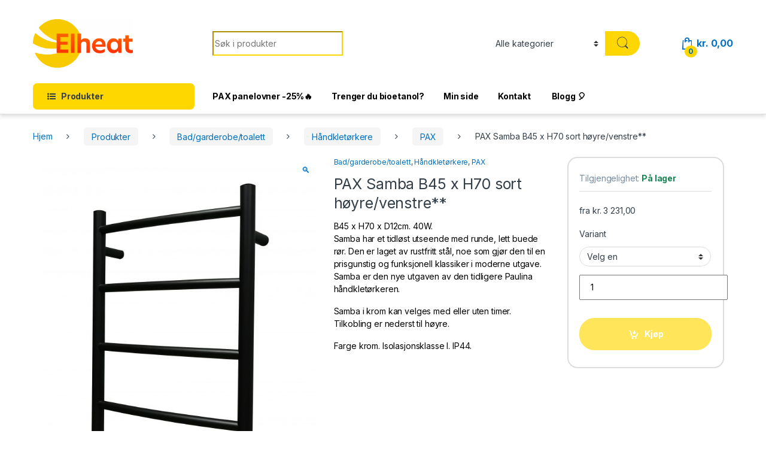

--- FILE ---
content_type: text/html; charset=UTF-8
request_url: https://elheat.no/produkter/badgarderobetoalett/handkletorkere/pax-handkletorkere/pax-samba-sort/
body_size: 21648
content:
<!DOCTYPE html>
<html lang="nb-NO">
<head>
<meta charset="UTF-8">
<meta name="viewport" content="width=device-width, initial-scale=1">
<link rel="profile" href="http://gmpg.org/xfn/11">
<link rel="pingback" href="https://elheat.no/xmlrpc.php">

<meta name='robots' content='max-image-preview:large, index, follow, max-snippet:-1, max-video-preview:-1' />

<!-- Google Tag Manager for WordPress by gtm4wp.com -->
<script data-cfasync="false" data-pagespeed-no-defer>
	var gtm4wp_datalayer_name = "dataLayer";
	var dataLayer = dataLayer || [];
</script>
<!-- End Google Tag Manager for WordPress by gtm4wp.com -->
	<!-- This site is optimized with the Yoast SEO Premium plugin v15.9.1 - https://yoast.com/wordpress/plugins/seo/ -->
	<title>Håndkletørker PAX Samba sort | Elheat</title>
	<meta name="description" content="B45 x H70 x D12cm. 40W. Samba har et tidløst utseende med runde, lett buede rør. En prisgunstig og funksjonell klassiker i rustfritt stål. Med timer. Valgfri tilkoblingsside. Farge sort. Isolasjonsklasse I. IP44." />
	<link rel="canonical" href="https://elheat.no/produkter/badgarderobetoalett/handkletorkere/pax-handkletorkere/pax-samba-sort/" />
	<meta property="og:locale" content="nb_NO" />
	<meta property="og:type" content="product" />
	<meta property="og:title" content="Håndkletørker PAX Samba sort | Elheat" />
	<meta property="og:description" content="B45 x H70 x D12cm. 40W. Samba har et tidløst utseende med runde, lett buede rør. En prisgunstig og funksjonell klassiker i rustfritt stål. Med timer. Valgfri tilkoblingsside. Farge sort. Isolasjonsklasse I. IP44." />
	<meta property="og:url" content="https://elheat.no/produkter/badgarderobetoalett/handkletorkere/pax-handkletorkere/pax-samba-sort/" />
	<meta property="og:site_name" content="Elheat" />
	<meta property="article:modified_time" content="2025-11-11T20:45:18+00:00" />
	<meta property="og:image" content="https://elheat.no/wp-content/uploads/2022/03/3709-2-PAX-Handkletorker-Samba-sort-med-timer-hoyre-side-1-scaled.jpg" />
	<meta property="og:image:width" content="1754" />
	<meta property="og:image:height" content="2560" /><meta property="og:image" content="https://elheat.no/wp-content/uploads/2019/05/3707-2-PAX-Håndkletørker-Samba-krom-uten-timer-miljøbilde-1.jpg" />
	<meta property="og:image:width" content="2048" />
	<meta property="og:image:height" content="1536" /><meta property="og:image" content="https://elheat.no/wp-content/uploads/2019/05/3707-2-PAX-Håndkletørker-Samba-krom-uten-timer-miljøbilde-2.jpg" />
	<meta property="og:image:width" content="1536" />
	<meta property="og:image:height" content="2048" /><meta property="og:image" content="https://elheat.no/wp-content/uploads/2022/03/3709-2-PAX-Handkletorker-Samba-sort-med-timer-hoyre-side-2-scaled.jpg" />
	<meta property="og:image:width" content="1806" />
	<meta property="og:image:height" content="2560" /><meta property="og:image" content="https://elheat.no/wp-content/uploads/2022/03/3709-8-PAX-Handkletorker-Samba-sort-med-timer-venstre-side-2-scaled.jpg" />
	<meta property="og:image:width" content="1806" />
	<meta property="og:image:height" content="2560" /><meta property="og:image" content="https://elheat.no/wp-content/uploads/2022/03/3709-8-PAX-Handkletorker-Samba-sort-med-timer-venstre-side-1-scaled.jpg" />
	<meta property="og:image:width" content="1754" />
	<meta property="og:image:height" content="2560" /><meta property="og:image" content="https://elheat.no/wp-content/uploads/2019/05/3707-2-og-3708-2-PAX-Håndkletørker-Samba-krom-dimensjon.png" />
	<meta property="og:image:width" content="900" />
	<meta property="og:image:height" content="750" />
	<meta name="twitter:card" content="summary_large_image" />
	<script type="application/ld+json" class="yoast-schema-graph">{"@context":"https://schema.org","@graph":[{"@type":"Organization","@id":"https://elheat.no/#organization","name":"Elheat","url":"https://elheat.no/","sameAs":["https://www.facebook.com/elheat.no","https://www.instagram.com/elheat.no"],"logo":{"@type":"ImageObject","@id":"https://elheat.no/#logo","inLanguage":"nb-NO","url":"https://elheat.no/wp-content/uploads/2021/01/Elheat-logo-JPG-300ppi.jpg","width":2048,"height":999,"caption":"Elheat"},"image":{"@id":"https://elheat.no/#logo"}},{"@type":"WebSite","@id":"https://elheat.no/#website","url":"https://elheat.no/","name":"Elheat","description":"","publisher":{"@id":"https://elheat.no/#organization"},"potentialAction":[{"@type":"SearchAction","target":"https://elheat.no/?s={search_term_string}","query-input":"required name=search_term_string"}],"inLanguage":"nb-NO"},{"@type":"ImageObject","@id":"https://elheat.no/produkter/badgarderobetoalett/handkletorkere/pax-handkletorkere/pax-samba-sort/#primaryimage","inLanguage":"nb-NO","url":"https://elheat.no/wp-content/uploads/2022/03/3709-2-PAX-Handkletorker-Samba-sort-med-timer-hoyre-side-1-scaled.jpg","width":1754,"height":2560},{"@type":["WebPage","ItemPage"],"@id":"https://elheat.no/produkter/badgarderobetoalett/handkletorkere/pax-handkletorkere/pax-samba-sort/#webpage","url":"https://elheat.no/produkter/badgarderobetoalett/handkletorkere/pax-handkletorkere/pax-samba-sort/","name":"H\u00e5ndklet\u00f8rker PAX Samba sort | Elheat","isPartOf":{"@id":"https://elheat.no/#website"},"primaryImageOfPage":{"@id":"https://elheat.no/produkter/badgarderobetoalett/handkletorkere/pax-handkletorkere/pax-samba-sort/#primaryimage"},"datePublished":"2022-03-02T22:30:10+00:00","dateModified":"2025-11-11T20:45:18+00:00","description":"B45 x H70 x D12cm. 40W. Samba har et tidl\u00f8st utseende med runde, lett buede r\u00f8r. En prisgunstig og funksjonell klassiker i rustfritt st\u00e5l. Med timer. Valgfri tilkoblingsside. Farge sort. Isolasjonsklasse I. IP44.","breadcrumb":{"@id":"https://elheat.no/produkter/badgarderobetoalett/handkletorkere/pax-handkletorkere/pax-samba-sort/#breadcrumb"},"inLanguage":"nb-NO","potentialAction":[{"@type":"ReadAction","target":["https://elheat.no/produkter/badgarderobetoalett/handkletorkere/pax-handkletorkere/pax-samba-sort/"]}]},{"@type":"BreadcrumbList","@id":"https://elheat.no/produkter/badgarderobetoalett/handkletorkere/pax-handkletorkere/pax-samba-sort/#breadcrumb","itemListElement":[{"@type":"ListItem","position":1,"item":{"@type":"WebPage","@id":"https://elheat.no/","url":"https://elheat.no/","name":"Hjem"}},{"@type":"ListItem","position":2,"item":{"@type":"WebPage","@id":"https://elheat.no/produkter/","url":"https://elheat.no/produkter/","name":"Produkter"}},{"@type":"ListItem","position":3,"item":{"@type":"WebPage","@id":"https://elheat.no/produktkategori/badgarderobetoalett/","url":"https://elheat.no/produktkategori/badgarderobetoalett/","name":"Bad/garderobe/toalett"}},{"@type":"ListItem","position":4,"item":{"@type":"WebPage","@id":"https://elheat.no/produktkategori/badgarderobetoalett/handkletorkere/","url":"https://elheat.no/produktkategori/badgarderobetoalett/handkletorkere/","name":"H\u00e5ndklet\u00f8rkere"}},{"@type":"ListItem","position":5,"item":{"@type":"WebPage","@id":"https://elheat.no/produktkategori/badgarderobetoalett/handkletorkere/pax-handkletorkere/","url":"https://elheat.no/produktkategori/badgarderobetoalett/handkletorkere/pax-handkletorkere/","name":"PAX"}},{"@type":"ListItem","position":6,"item":{"@type":"WebPage","@id":"https://elheat.no/produkter/badgarderobetoalett/handkletorkere/pax-handkletorkere/pax-samba-sort/","url":"https://elheat.no/produkter/badgarderobetoalett/handkletorkere/pax-handkletorkere/pax-samba-sort/","name":"PAX Samba B45 x H70 sort h\u00f8yre/venstre**"}}]}]}</script>
	<meta property="product:brand" content="variable" />
	<meta property="og:availability" content="instock" />
	<meta property="product:availability" content="instock" />
	<meta property="product:retailer_item_id" content="3709-X" />
	<meta property="product:condition" content="new" />
	<!-- / Yoast SEO Premium plugin. -->


<link rel='dns-prefetch' href='//maps.googleapis.com' />
<link rel='dns-prefetch' href='//fonts.googleapis.com' />
<link rel="alternate" type="application/rss+xml" title="Elheat &raquo; strøm" href="https://elheat.no/feed/" />
<link rel="alternate" type="application/rss+xml" title="Elheat &raquo; kommentarstrøm" href="https://elheat.no/comments/feed/" />
<script type="text/javascript">
/* <![CDATA[ */
window._wpemojiSettings = {"baseUrl":"https:\/\/s.w.org\/images\/core\/emoji\/15.0.3\/72x72\/","ext":".png","svgUrl":"https:\/\/s.w.org\/images\/core\/emoji\/15.0.3\/svg\/","svgExt":".svg","source":{"concatemoji":"https:\/\/elheat.no\/wp-includes\/js\/wp-emoji-release.min.js?ver=6.6.2"}};
/*! This file is auto-generated */
!function(i,n){var o,s,e;function c(e){try{var t={supportTests:e,timestamp:(new Date).valueOf()};sessionStorage.setItem(o,JSON.stringify(t))}catch(e){}}function p(e,t,n){e.clearRect(0,0,e.canvas.width,e.canvas.height),e.fillText(t,0,0);var t=new Uint32Array(e.getImageData(0,0,e.canvas.width,e.canvas.height).data),r=(e.clearRect(0,0,e.canvas.width,e.canvas.height),e.fillText(n,0,0),new Uint32Array(e.getImageData(0,0,e.canvas.width,e.canvas.height).data));return t.every(function(e,t){return e===r[t]})}function u(e,t,n){switch(t){case"flag":return n(e,"\ud83c\udff3\ufe0f\u200d\u26a7\ufe0f","\ud83c\udff3\ufe0f\u200b\u26a7\ufe0f")?!1:!n(e,"\ud83c\uddfa\ud83c\uddf3","\ud83c\uddfa\u200b\ud83c\uddf3")&&!n(e,"\ud83c\udff4\udb40\udc67\udb40\udc62\udb40\udc65\udb40\udc6e\udb40\udc67\udb40\udc7f","\ud83c\udff4\u200b\udb40\udc67\u200b\udb40\udc62\u200b\udb40\udc65\u200b\udb40\udc6e\u200b\udb40\udc67\u200b\udb40\udc7f");case"emoji":return!n(e,"\ud83d\udc26\u200d\u2b1b","\ud83d\udc26\u200b\u2b1b")}return!1}function f(e,t,n){var r="undefined"!=typeof WorkerGlobalScope&&self instanceof WorkerGlobalScope?new OffscreenCanvas(300,150):i.createElement("canvas"),a=r.getContext("2d",{willReadFrequently:!0}),o=(a.textBaseline="top",a.font="600 32px Arial",{});return e.forEach(function(e){o[e]=t(a,e,n)}),o}function t(e){var t=i.createElement("script");t.src=e,t.defer=!0,i.head.appendChild(t)}"undefined"!=typeof Promise&&(o="wpEmojiSettingsSupports",s=["flag","emoji"],n.supports={everything:!0,everythingExceptFlag:!0},e=new Promise(function(e){i.addEventListener("DOMContentLoaded",e,{once:!0})}),new Promise(function(t){var n=function(){try{var e=JSON.parse(sessionStorage.getItem(o));if("object"==typeof e&&"number"==typeof e.timestamp&&(new Date).valueOf()<e.timestamp+604800&&"object"==typeof e.supportTests)return e.supportTests}catch(e){}return null}();if(!n){if("undefined"!=typeof Worker&&"undefined"!=typeof OffscreenCanvas&&"undefined"!=typeof URL&&URL.createObjectURL&&"undefined"!=typeof Blob)try{var e="postMessage("+f.toString()+"("+[JSON.stringify(s),u.toString(),p.toString()].join(",")+"));",r=new Blob([e],{type:"text/javascript"}),a=new Worker(URL.createObjectURL(r),{name:"wpTestEmojiSupports"});return void(a.onmessage=function(e){c(n=e.data),a.terminate(),t(n)})}catch(e){}c(n=f(s,u,p))}t(n)}).then(function(e){for(var t in e)n.supports[t]=e[t],n.supports.everything=n.supports.everything&&n.supports[t],"flag"!==t&&(n.supports.everythingExceptFlag=n.supports.everythingExceptFlag&&n.supports[t]);n.supports.everythingExceptFlag=n.supports.everythingExceptFlag&&!n.supports.flag,n.DOMReady=!1,n.readyCallback=function(){n.DOMReady=!0}}).then(function(){return e}).then(function(){var e;n.supports.everything||(n.readyCallback(),(e=n.source||{}).concatemoji?t(e.concatemoji):e.wpemoji&&e.twemoji&&(t(e.twemoji),t(e.wpemoji)))}))}((window,document),window._wpemojiSettings);
/* ]]> */
</script>
<style id='wp-emoji-styles-inline-css' type='text/css'>

	img.wp-smiley, img.emoji {
		display: inline !important;
		border: none !important;
		box-shadow: none !important;
		height: 1em !important;
		width: 1em !important;
		margin: 0 0.07em !important;
		vertical-align: -0.1em !important;
		background: none !important;
		padding: 0 !important;
	}
</style>
<link rel='stylesheet' id='wp-block-library-css' href='https://elheat.no/wp-includes/css/dist/block-library/style.min.css?ver=6.6.2' type='text/css' media='all' />
<link rel='stylesheet' id='wc-block-vendors-style-css' href='https://elheat.no/wp-content/plugins/woocommerce/packages/woocommerce-blocks/build/vendors-style.css?ver=3.8.1' type='text/css' media='all' />
<link rel='stylesheet' id='wc-block-style-css' href='https://elheat.no/wp-content/plugins/woocommerce/packages/woocommerce-blocks/build/style.css?ver=3.8.1' type='text/css' media='all' />
<style id='classic-theme-styles-inline-css' type='text/css'>
/*! This file is auto-generated */
.wp-block-button__link{color:#fff;background-color:#32373c;border-radius:9999px;box-shadow:none;text-decoration:none;padding:calc(.667em + 2px) calc(1.333em + 2px);font-size:1.125em}.wp-block-file__button{background:#32373c;color:#fff;text-decoration:none}
</style>
<style id='global-styles-inline-css' type='text/css'>
:root{--wp--preset--aspect-ratio--square: 1;--wp--preset--aspect-ratio--4-3: 4/3;--wp--preset--aspect-ratio--3-4: 3/4;--wp--preset--aspect-ratio--3-2: 3/2;--wp--preset--aspect-ratio--2-3: 2/3;--wp--preset--aspect-ratio--16-9: 16/9;--wp--preset--aspect-ratio--9-16: 9/16;--wp--preset--color--black: #000000;--wp--preset--color--cyan-bluish-gray: #abb8c3;--wp--preset--color--white: #ffffff;--wp--preset--color--pale-pink: #f78da7;--wp--preset--color--vivid-red: #cf2e2e;--wp--preset--color--luminous-vivid-orange: #ff6900;--wp--preset--color--luminous-vivid-amber: #fcb900;--wp--preset--color--light-green-cyan: #7bdcb5;--wp--preset--color--vivid-green-cyan: #00d084;--wp--preset--color--pale-cyan-blue: #8ed1fc;--wp--preset--color--vivid-cyan-blue: #0693e3;--wp--preset--color--vivid-purple: #9b51e0;--wp--preset--gradient--vivid-cyan-blue-to-vivid-purple: linear-gradient(135deg,rgba(6,147,227,1) 0%,rgb(155,81,224) 100%);--wp--preset--gradient--light-green-cyan-to-vivid-green-cyan: linear-gradient(135deg,rgb(122,220,180) 0%,rgb(0,208,130) 100%);--wp--preset--gradient--luminous-vivid-amber-to-luminous-vivid-orange: linear-gradient(135deg,rgba(252,185,0,1) 0%,rgba(255,105,0,1) 100%);--wp--preset--gradient--luminous-vivid-orange-to-vivid-red: linear-gradient(135deg,rgba(255,105,0,1) 0%,rgb(207,46,46) 100%);--wp--preset--gradient--very-light-gray-to-cyan-bluish-gray: linear-gradient(135deg,rgb(238,238,238) 0%,rgb(169,184,195) 100%);--wp--preset--gradient--cool-to-warm-spectrum: linear-gradient(135deg,rgb(74,234,220) 0%,rgb(151,120,209) 20%,rgb(207,42,186) 40%,rgb(238,44,130) 60%,rgb(251,105,98) 80%,rgb(254,248,76) 100%);--wp--preset--gradient--blush-light-purple: linear-gradient(135deg,rgb(255,206,236) 0%,rgb(152,150,240) 100%);--wp--preset--gradient--blush-bordeaux: linear-gradient(135deg,rgb(254,205,165) 0%,rgb(254,45,45) 50%,rgb(107,0,62) 100%);--wp--preset--gradient--luminous-dusk: linear-gradient(135deg,rgb(255,203,112) 0%,rgb(199,81,192) 50%,rgb(65,88,208) 100%);--wp--preset--gradient--pale-ocean: linear-gradient(135deg,rgb(255,245,203) 0%,rgb(182,227,212) 50%,rgb(51,167,181) 100%);--wp--preset--gradient--electric-grass: linear-gradient(135deg,rgb(202,248,128) 0%,rgb(113,206,126) 100%);--wp--preset--gradient--midnight: linear-gradient(135deg,rgb(2,3,129) 0%,rgb(40,116,252) 100%);--wp--preset--font-size--small: 13px;--wp--preset--font-size--medium: 20px;--wp--preset--font-size--large: 36px;--wp--preset--font-size--x-large: 42px;--wp--preset--spacing--20: 0.44rem;--wp--preset--spacing--30: 0.67rem;--wp--preset--spacing--40: 1rem;--wp--preset--spacing--50: 1.5rem;--wp--preset--spacing--60: 2.25rem;--wp--preset--spacing--70: 3.38rem;--wp--preset--spacing--80: 5.06rem;--wp--preset--shadow--natural: 6px 6px 9px rgba(0, 0, 0, 0.2);--wp--preset--shadow--deep: 12px 12px 50px rgba(0, 0, 0, 0.4);--wp--preset--shadow--sharp: 6px 6px 0px rgba(0, 0, 0, 0.2);--wp--preset--shadow--outlined: 6px 6px 0px -3px rgba(255, 255, 255, 1), 6px 6px rgba(0, 0, 0, 1);--wp--preset--shadow--crisp: 6px 6px 0px rgba(0, 0, 0, 1);}:where(.is-layout-flex){gap: 0.5em;}:where(.is-layout-grid){gap: 0.5em;}body .is-layout-flex{display: flex;}.is-layout-flex{flex-wrap: wrap;align-items: center;}.is-layout-flex > :is(*, div){margin: 0;}body .is-layout-grid{display: grid;}.is-layout-grid > :is(*, div){margin: 0;}:where(.wp-block-columns.is-layout-flex){gap: 2em;}:where(.wp-block-columns.is-layout-grid){gap: 2em;}:where(.wp-block-post-template.is-layout-flex){gap: 1.25em;}:where(.wp-block-post-template.is-layout-grid){gap: 1.25em;}.has-black-color{color: var(--wp--preset--color--black) !important;}.has-cyan-bluish-gray-color{color: var(--wp--preset--color--cyan-bluish-gray) !important;}.has-white-color{color: var(--wp--preset--color--white) !important;}.has-pale-pink-color{color: var(--wp--preset--color--pale-pink) !important;}.has-vivid-red-color{color: var(--wp--preset--color--vivid-red) !important;}.has-luminous-vivid-orange-color{color: var(--wp--preset--color--luminous-vivid-orange) !important;}.has-luminous-vivid-amber-color{color: var(--wp--preset--color--luminous-vivid-amber) !important;}.has-light-green-cyan-color{color: var(--wp--preset--color--light-green-cyan) !important;}.has-vivid-green-cyan-color{color: var(--wp--preset--color--vivid-green-cyan) !important;}.has-pale-cyan-blue-color{color: var(--wp--preset--color--pale-cyan-blue) !important;}.has-vivid-cyan-blue-color{color: var(--wp--preset--color--vivid-cyan-blue) !important;}.has-vivid-purple-color{color: var(--wp--preset--color--vivid-purple) !important;}.has-black-background-color{background-color: var(--wp--preset--color--black) !important;}.has-cyan-bluish-gray-background-color{background-color: var(--wp--preset--color--cyan-bluish-gray) !important;}.has-white-background-color{background-color: var(--wp--preset--color--white) !important;}.has-pale-pink-background-color{background-color: var(--wp--preset--color--pale-pink) !important;}.has-vivid-red-background-color{background-color: var(--wp--preset--color--vivid-red) !important;}.has-luminous-vivid-orange-background-color{background-color: var(--wp--preset--color--luminous-vivid-orange) !important;}.has-luminous-vivid-amber-background-color{background-color: var(--wp--preset--color--luminous-vivid-amber) !important;}.has-light-green-cyan-background-color{background-color: var(--wp--preset--color--light-green-cyan) !important;}.has-vivid-green-cyan-background-color{background-color: var(--wp--preset--color--vivid-green-cyan) !important;}.has-pale-cyan-blue-background-color{background-color: var(--wp--preset--color--pale-cyan-blue) !important;}.has-vivid-cyan-blue-background-color{background-color: var(--wp--preset--color--vivid-cyan-blue) !important;}.has-vivid-purple-background-color{background-color: var(--wp--preset--color--vivid-purple) !important;}.has-black-border-color{border-color: var(--wp--preset--color--black) !important;}.has-cyan-bluish-gray-border-color{border-color: var(--wp--preset--color--cyan-bluish-gray) !important;}.has-white-border-color{border-color: var(--wp--preset--color--white) !important;}.has-pale-pink-border-color{border-color: var(--wp--preset--color--pale-pink) !important;}.has-vivid-red-border-color{border-color: var(--wp--preset--color--vivid-red) !important;}.has-luminous-vivid-orange-border-color{border-color: var(--wp--preset--color--luminous-vivid-orange) !important;}.has-luminous-vivid-amber-border-color{border-color: var(--wp--preset--color--luminous-vivid-amber) !important;}.has-light-green-cyan-border-color{border-color: var(--wp--preset--color--light-green-cyan) !important;}.has-vivid-green-cyan-border-color{border-color: var(--wp--preset--color--vivid-green-cyan) !important;}.has-pale-cyan-blue-border-color{border-color: var(--wp--preset--color--pale-cyan-blue) !important;}.has-vivid-cyan-blue-border-color{border-color: var(--wp--preset--color--vivid-cyan-blue) !important;}.has-vivid-purple-border-color{border-color: var(--wp--preset--color--vivid-purple) !important;}.has-vivid-cyan-blue-to-vivid-purple-gradient-background{background: var(--wp--preset--gradient--vivid-cyan-blue-to-vivid-purple) !important;}.has-light-green-cyan-to-vivid-green-cyan-gradient-background{background: var(--wp--preset--gradient--light-green-cyan-to-vivid-green-cyan) !important;}.has-luminous-vivid-amber-to-luminous-vivid-orange-gradient-background{background: var(--wp--preset--gradient--luminous-vivid-amber-to-luminous-vivid-orange) !important;}.has-luminous-vivid-orange-to-vivid-red-gradient-background{background: var(--wp--preset--gradient--luminous-vivid-orange-to-vivid-red) !important;}.has-very-light-gray-to-cyan-bluish-gray-gradient-background{background: var(--wp--preset--gradient--very-light-gray-to-cyan-bluish-gray) !important;}.has-cool-to-warm-spectrum-gradient-background{background: var(--wp--preset--gradient--cool-to-warm-spectrum) !important;}.has-blush-light-purple-gradient-background{background: var(--wp--preset--gradient--blush-light-purple) !important;}.has-blush-bordeaux-gradient-background{background: var(--wp--preset--gradient--blush-bordeaux) !important;}.has-luminous-dusk-gradient-background{background: var(--wp--preset--gradient--luminous-dusk) !important;}.has-pale-ocean-gradient-background{background: var(--wp--preset--gradient--pale-ocean) !important;}.has-electric-grass-gradient-background{background: var(--wp--preset--gradient--electric-grass) !important;}.has-midnight-gradient-background{background: var(--wp--preset--gradient--midnight) !important;}.has-small-font-size{font-size: var(--wp--preset--font-size--small) !important;}.has-medium-font-size{font-size: var(--wp--preset--font-size--medium) !important;}.has-large-font-size{font-size: var(--wp--preset--font-size--large) !important;}.has-x-large-font-size{font-size: var(--wp--preset--font-size--x-large) !important;}
:where(.wp-block-post-template.is-layout-flex){gap: 1.25em;}:where(.wp-block-post-template.is-layout-grid){gap: 1.25em;}
:where(.wp-block-columns.is-layout-flex){gap: 2em;}:where(.wp-block-columns.is-layout-grid){gap: 2em;}
:root :where(.wp-block-pullquote){font-size: 1.5em;line-height: 1.6;}
</style>
<link rel='stylesheet' id='photoswipe-css' href='https://elheat.no/wp-content/plugins/woocommerce/assets/css/photoswipe/photoswipe.min.css?ver=4.8.0' type='text/css' media='all' />
<link rel='stylesheet' id='photoswipe-default-skin-css' href='https://elheat.no/wp-content/plugins/woocommerce/assets/css/photoswipe/default-skin/default-skin.min.css?ver=4.8.0' type='text/css' media='all' />
<style id='woocommerce-inline-inline-css' type='text/css'>
.woocommerce form .form-row .required { visibility: visible; }
</style>
<link rel='stylesheet' id='yith-infs-style-css' href='https://elheat.no/wp-content/plugins/yith-infinite-scrolling/assets/css/frontend.css?ver=2.3.1' type='text/css' media='all' />
<link rel='stylesheet' id='electro-css' href='https://elheat.no/wp-content/themes/electro-child/style.css?ver=1639676971' type='text/css' media='all' />
<link rel='stylesheet' id='electro-fonts-css' href='https://fonts.googleapis.com/css2?family=Inter:wght@300;400;600;700&#038;display=swap' type='text/css' media='all' />
<link rel='stylesheet' id='font-electro-css' href='https://elheat.no/wp-content/themes/electro/assets/css/font-electro.css?ver=3.1.3' type='text/css' media='all' />
<link rel='stylesheet' id='fontawesome-css' href='https://elheat.no/wp-content/themes/electro/assets/vendor/fontawesome/css/all.min.css?ver=3.1.3' type='text/css' media='all' />
<link rel='stylesheet' id='animate-css-css' href='https://elheat.no/wp-content/themes/electro/assets/vendor/animate.css/animate.min.css?ver=3.1.3' type='text/css' media='all' />
<link rel='stylesheet' id='electro-style-css' href='https://elheat.no/wp-content/themes/electro/style.min.css?ver=3.1.3' type='text/css' media='all' />
<link rel='stylesheet' id='electro-color-css' href='https://elheat.no/wp-content/themes/electro/assets/css/colors/yellow.min.css?ver=3.1.3' type='text/css' media='all' />
<link rel='stylesheet' id='ubermenu-css' href='https://elheat.no/wp-content/plugins/ubermenu/pro/assets/css/ubermenu.min.css?ver=3.2.5' type='text/css' media='all' />
<link rel='stylesheet' id='ubermenu-font-awesome-css' href='https://elheat.no/wp-content/plugins/ubermenu/assets/css/fontawesome/css/font-awesome.min.css?ver=4.3' type='text/css' media='all' />
<script type="text/javascript" src="https://elheat.no/wp-includes/js/jquery/jquery.min.js?ver=3.7.1" id="jquery-core-js"></script>
<script type="text/javascript" src="https://elheat.no/wp-includes/js/jquery/jquery-migrate.min.js?ver=3.4.1" id="jquery-migrate-js"></script>
<script type="text/javascript" src="https://elheat.no/wp-content/plugins/woocommerce/assets/js/jquery-blockui/jquery.blockUI.min.js?ver=2.70" id="jquery-blockui-js"></script>
<script type="text/javascript" id="wc-add-to-cart-js-extra">
/* <![CDATA[ */
var wc_add_to_cart_params = {"ajax_url":"\/wp-admin\/admin-ajax.php","wc_ajax_url":"\/?wc-ajax=%%endpoint%%","i18n_view_cart":"Vis handlekurv","cart_url":"https:\/\/elheat.no\/handlevogn\/","is_cart":"","cart_redirect_after_add":"no"};
/* ]]> */
</script>
<script type="text/javascript" src="https://elheat.no/wp-content/plugins/woocommerce/assets/js/frontend/add-to-cart.min.js?ver=4.8.0" id="wc-add-to-cart-js"></script>
<script type="text/javascript" src="https://elheat.no/wp-content/plugins/old-js_composer/assets/js/vendors/woocommerce-add-to-cart.js?ver=6.5.0" id="vc_woocommerce-add-to-cart-js-js"></script>
<link rel="https://api.w.org/" href="https://elheat.no/wp-json/" /><link rel="alternate" title="JSON" type="application/json" href="https://elheat.no/wp-json/wp/v2/product/14605" /><link rel="EditURI" type="application/rsd+xml" title="RSD" href="https://elheat.no/xmlrpc.php?rsd" />
<meta name="generator" content="WordPress 6.6.2" />
<meta name="generator" content="WooCommerce 4.8.0" />
<link rel='shortlink' href='https://elheat.no/?p=14605' />
<link rel="alternate" title="oEmbed (JSON)" type="application/json+oembed" href="https://elheat.no/wp-json/oembed/1.0/embed?url=https%3A%2F%2Felheat.no%2Fprodukter%2Fbadgarderobetoalett%2Fhandkletorkere%2Fpax-handkletorkere%2Fpax-samba-sort%2F" />
<link rel="alternate" title="oEmbed (XML)" type="text/xml+oembed" href="https://elheat.no/wp-json/oembed/1.0/embed?url=https%3A%2F%2Felheat.no%2Fprodukter%2Fbadgarderobetoalett%2Fhandkletorkere%2Fpax-handkletorkere%2Fpax-samba-sort%2F&#038;format=xml" />
<meta name="generator" content="Redux 4.5.9" /><style id="ubermenu-custom-generated-css">
/** UberMenu Custom Menu Styles (Customizer) **/
/* main */
.ubermenu-main .ubermenu-nav { max-width:1400px; }
.ubermenu-main.ubermenu-transition-fade .ubermenu-item .ubermenu-submenu-drop { margin-top:0; }


/** UberMenu Custom Menu Item Styles (Menu Item Settings) **/
/* 3829 */  .ubermenu .ubermenu-item.ubermenu-item-3829 > .ubermenu-target { color:#000000; }
            .ubermenu .ubermenu-item.ubermenu-item-3829.ubermenu-active > .ubermenu-target, .ubermenu .ubermenu-item.ubermenu-item-3829:hover > .ubermenu-target, .ubermenu .ubermenu-submenu .ubermenu-item.ubermenu-item-3829.ubermenu-active > .ubermenu-target, .ubermenu .ubermenu-submenu .ubermenu-item.ubermenu-item-3829:hover > .ubermenu-target { color:#050000; }

/* Status: Loaded from Transient */

</style>
<!-- Google Tag Manager for WordPress by gtm4wp.com -->
<!-- GTM Container placement set to automatic -->
<script data-cfasync="false" data-pagespeed-no-defer>
	var dataLayer_content = {"pagePostType":"product","pagePostType2":"single-product","pagePostAuthor":"Cecilie Stærnes"};
	dataLayer.push( dataLayer_content );
</script>
<script data-cfasync="false" data-pagespeed-no-defer>
(function(w,d,s,l,i){w[l]=w[l]||[];w[l].push({'gtm.start':
new Date().getTime(),event:'gtm.js'});var f=d.getElementsByTagName(s)[0],
j=d.createElement(s),dl=l!='dataLayer'?'&l='+l:'';j.async=true;j.src=
'//www.googletagmanager.com/gtm.js?id='+i+dl;f.parentNode.insertBefore(j,f);
})(window,document,'script','dataLayer','GTM-PWMPHNG');
</script>
<!-- End Google Tag Manager for WordPress by gtm4wp.com -->	<script>
		jQuery(document).ready(function($) {
			$( ".woocommerce-order-received .woocommerce-order-overview__payment-method strong:contains('Betal med kort'), .woocommerce-order-received .shop_table td:contains('Betal med kort')" ).html( "Betalt med kort" );
            $( ".woocommerce-order-received .shop_table .woocommerce-table__product-name:contains('Produkt')" ).html( "Produkt:" );
		});
	</script>

  <!-- Google Tag Manager -->
  <script>(function(w,d,s,l,i){w[l]=w[l]||[];w[l].push({'gtm.start':
              new Date().getTime(),event:'gtm.js'});var f=d.getElementsByTagName(s)[0],
          j=d.createElement(s),dl=l!='dataLayer'?'&l='+l:'';j.async=true;j.src=
          'https://www.googletagmanager.com/gtm.js?id='+i+dl;f.parentNode.insertBefore(j,f);
      })(window,document,'script','dataLayer','GTM-NQNJ2JZ');</script>
  <!-- End Google Tag Manager -->

		<noscript><style>.woocommerce-product-gallery{ opacity: 1 !important; }</style></noscript>
	<!-- GDPR -->
<script id="CookieConsent" src="https://policy.cookieinformation.com/uc.js" data-culture="NB" type="text/javascript" async></script>
<!-- GDPR --><meta name="generator" content="Powered by WPBakery Page Builder - drag and drop page builder for WordPress."/>
<link rel="icon" href="https://elheat.no/wp-content/uploads/2021/01/cropped-Elheat-ball-PNG-300ppi-100x100.png" sizes="32x32" />
<link rel="icon" href="https://elheat.no/wp-content/uploads/2021/01/cropped-Elheat-ball-PNG-300ppi-300x300.png" sizes="192x192" />
<link rel="apple-touch-icon" href="https://elheat.no/wp-content/uploads/2021/01/cropped-Elheat-ball-PNG-300ppi-300x300.png" />
<meta name="msapplication-TileImage" content="https://elheat.no/wp-content/uploads/2021/01/cropped-Elheat-ball-PNG-300ppi-300x300.png" />
<noscript><style> .wpb_animate_when_almost_visible { opacity: 1; }</style></noscript></head>

<body class="product-template-default single single-product postid-14605 theme-electro woocommerce woocommerce-page woocommerce-no-js metaslider-plugin full-width extended sticky-single-add-to-cart-mobile wpb-js-composer js-comp-ver-6.5.0 vc_responsive">

  <!-- Google Tag Manager (noscript) -->
  <noscript><iframe src="https://www.googletagmanager.com/ns.html?id=GTM-NQNJ2JZ"
                    height="0" width="0" style="display:none;visibility:hidden"></iframe></noscript>
  <!-- End Google Tag Manager (noscript) -->

	<div class="off-canvas-wrapper">
<div id="page" class="hfeed site">
            <a class="skip-link screen-reader-text visually-hidden" href="#site-navigation">Skip to navigation</a>
        <a class="skip-link screen-reader-text visually-hidden" href="#content">Skip to content</a>
        
    <header id="masthead" class="site-header header-v1 stick-this">
        
        <div class="container hidden-lg-down">
            <div class="masthead row align-items-center"><div class="header-logo-area d-flex justify-content-between align-items-center">			<div class="header-site-branding">
				<a href="https://elheat.no/" class="header-logo-link">
					<img src="https://elheat.no/wp-content/uploads/2021/01/Elheat-logo-JPG-300ppi.jpg" alt="Elheat" class="img-header-logo" width="2048" height="999" />
				</a>
			</div>
			        <div class="off-canvas-navigation-wrapper off-canvas-hide-in-desktop d-xl-none">
            <div class="off-canvas-navbar-toggle-buttons clearfix">
                <button class="navbar-toggler navbar-toggle-hamburger " type="button">
                    <i class="ec ec-menu"></i>
                </button>
                <button class="navbar-toggler navbar-toggle-close " type="button">
                    <i class="ec ec-close-remove"></i>
                </button>
            </div>

            <div class="off-canvas-navigation light" id="default-oc-header">
                <ul id="menu-kategorier" class="nav nav-inline yamm"><li id="menu-item-954" class="menu-item menu-item-type-taxonomy menu-item-object-product_cat current-product-ancestor current-menu-parent current-product-parent menu-item-954"><a title="Bad/garderobe/toalett" href="https://elheat.no/produktkategori/badgarderobetoalett/">Bad/garderobe/toalett</a></li>
<li id="menu-item-2983" class="menu-item menu-item-type-custom menu-item-object-custom menu-item-2983"><a title="Hjem og fritid" href="https://elheat.no/produktkategori/hjem-fritid/">Hjem og fritid</a></li>
<li id="menu-item-959" class="menu-item menu-item-type-taxonomy menu-item-object-product_cat menu-item-959"><a title="Klima" href="https://elheat.no/produktkategori/klima/">Klima</a></li>
<li id="menu-item-953" class="menu-item menu-item-type-taxonomy menu-item-object-product_cat menu-item-953"><a title="Lys" href="https://elheat.no/produktkategori/lys/">Lys</a></li>
<li id="menu-item-2987" class="menu-item menu-item-type-taxonomy menu-item-object-product_cat menu-item-2987"><a title="Strømforsyning" href="https://elheat.no/produktkategori/stromforsyning/">Strømforsyning</a></li>
<li id="menu-item-2985" class="menu-item menu-item-type-taxonomy menu-item-object-product_cat menu-item-2985"><a title="Varme inne" href="https://elheat.no/produktkategori/varme-inne/">Varme inne</a></li>
<li id="menu-item-2986" class="menu-item menu-item-type-taxonomy menu-item-object-product_cat menu-item-2986"><a title="Varme ute" href="https://elheat.no/produktkategori/varme-ute/">Varme ute</a></li>
</ul>            </div>
        </div>
        </div>
<form class="navbar-search col" method="get" action="https://elheat.no/" autocomplete="off">
	<label class="sr-only screen-reader-text visually-hidden" for="search">Search for:</label>
	<div class="input-group">
		<div class="input-search-field">
			<input type="text" id="search" class="form-control search-field product-search-field" dir="ltr" value="" name="s" placeholder="Søk i produkter" autocomplete="off" />
		</div>
				<div class="input-group-addon search-categories d-flex">
			<select  name='product_cat' id='electro_header_search_categories_dropdown' class='postform resizeselect'>
	<option value='0' selected='selected'>Alle kategorier</option>
	<option class="level-0" value="badgarderobetoalett">Bad/garderobe/toalett</option>
	<option class="level-0" value="hjem-fritid">Hjem og fritid</option>
	<option class="level-0" value="klima">Klima</option>
	<option class="level-0" value="lys">Lys</option>
	<option class="level-0" value="stromforsyning">Strømforsyning</option>
	<option class="level-0" value="varme-inne">Varme inne</option>
	<option class="level-0" value="varme-ute">Varme ute</option>
</select>
		</div>
				<div class="input-group-btn">
			<input type="hidden" id="search-param" name="post_type" value="product" />
			<button type="submit" class="btn btn-secondary"><i class="ec ec-search"></i></button>
		</div>
	</div>
	</form>
<div class="header-icons col-auto d-flex justify-content-end align-items-center"><div class="header-icon header-icon__cart animate-dropdown dropdown"data-bs-toggle="tooltip" data-bs-placement="bottom" data-bs-title="Cart">
            <a class="dropdown-toggle" href="https://elheat.no/handlevogn/" data-bs-toggle="dropdown">
                <i class="ec ec-shopping-bag"></i>
                <span class="cart-items-count count header-icon-counter">0</span>
                <span class="cart-items-total-price total-price"><span class="woocommerce-Price-amount amount"><bdi><span class="woocommerce-Price-currencySymbol">kr.</span>&nbsp;0,00</bdi></span></span>
            </a>
                                <ul class="dropdown-menu dropdown-menu-mini-cart border-bottom-0-last-child">
                        <li>
                            <div class="widget_shopping_cart_content border-bottom-0-last-child">
                              

	<p class="woocommerce-mini-cart__empty-message">Du har ingen produkter i handlekurven.</p>


                            </div>
                        </li>
                    </ul>        </div></div><!-- /.header-icons --></div><div class="electro-navigation row">
					<div class="departments-menu-v2">
			<div class="dropdown 
			">
				<a href="#" class="departments-menu-v2-title" 
									data-bs-toggle="dropdown">
					<span><i class="departments-menu-v2-icon fa fa-list-ul"></i>Produkter</span>
				</a>
				<ul id="menu-kategorier-1" class="dropdown-menu yamm"><li id="menu-item-954" class="menu-item menu-item-type-taxonomy menu-item-object-product_cat current-product-ancestor current-menu-parent current-product-parent menu-item-954"><a title="Bad/garderobe/toalett" href="https://elheat.no/produktkategori/badgarderobetoalett/">Bad/garderobe/toalett</a></li>
<li id="menu-item-2983" class="menu-item menu-item-type-custom menu-item-object-custom menu-item-2983"><a title="Hjem og fritid" href="https://elheat.no/produktkategori/hjem-fritid/">Hjem og fritid</a></li>
<li id="menu-item-959" class="menu-item menu-item-type-taxonomy menu-item-object-product_cat menu-item-959"><a title="Klima" href="https://elheat.no/produktkategori/klima/">Klima</a></li>
<li id="menu-item-953" class="menu-item menu-item-type-taxonomy menu-item-object-product_cat menu-item-953"><a title="Lys" href="https://elheat.no/produktkategori/lys/">Lys</a></li>
<li id="menu-item-2987" class="menu-item menu-item-type-taxonomy menu-item-object-product_cat menu-item-2987"><a title="Strømforsyning" href="https://elheat.no/produktkategori/stromforsyning/">Strømforsyning</a></li>
<li id="menu-item-2985" class="menu-item menu-item-type-taxonomy menu-item-object-product_cat menu-item-2985"><a title="Varme inne" href="https://elheat.no/produktkategori/varme-inne/">Varme inne</a></li>
<li id="menu-item-2986" class="menu-item menu-item-type-taxonomy menu-item-object-product_cat menu-item-2986"><a title="Varme ute" href="https://elheat.no/produktkategori/varme-ute/">Varme ute</a></li>
</ul>			</div>
		</div>
				<div class="secondary-nav-menu col electro-animate-dropdown position-relative">
		<ul id="menu-header-meny-forside" class="secondary-nav yamm"><li id="menu-item-8941" class="menu-item menu-item-type-custom menu-item-object-custom menu-item-8941"><a title="PAX panelovner -25%🔥" href="https://elheat.no/produktkategori/varme-inne/oljefylte-veggovner/">PAX panelovner -25%🔥</a></li>
<li id="menu-item-3829" class="menu-item menu-item-type-custom menu-item-object-custom menu-item-3829"><a title="Trenger du bioetanol?" href="https://elheat.no/produktkategori/varme-inne/biopeiser/tilbehor-biopeiser/">Trenger du bioetanol?</a></li>
<li id="menu-item-3512" class="menu-item menu-item-type-post_type menu-item-object-page menu-item-3512"><a title="Min side" href="https://elheat.no/min-side/">Min side</a></li>
<li id="menu-item-3119" class="menu-item menu-item-type-post_type menu-item-object-page menu-item-3119"><a title="Kontakt" href="https://elheat.no/kontakt/">Kontakt</a></li>
<li id="menu-item-19104" class="menu-item menu-item-type-taxonomy menu-item-object-category menu-item-19104"><a title="Blogg 🎈" href="https://elheat.no/category/blogg/"><span class="Blogg"></span>&nbsp;Blogg 🎈</a></li>
</ul>		</div>
				</div>
		        </div>

                    <div class="container hidden-xl-up d-xl-none">
                <div class="mobile-header-v1 row align-items-center handheld-stick-this">
                            <div class="off-canvas-navigation-wrapper off-canvas-hide-in-desktop d-xl-none">
            <div class="off-canvas-navbar-toggle-buttons clearfix">
                <button class="navbar-toggler navbar-toggle-hamburger " type="button">
                    <i class="ec ec-menu"></i>
                </button>
                <button class="navbar-toggler navbar-toggle-close " type="button">
                    <i class="ec ec-close-remove"></i>
                </button>
            </div>

            <div class="off-canvas-navigation light" id="default-oc-header">
                <ul id="menu-kategorier-2" class="nav nav-inline yamm"><li id="menu-item-954" class="menu-item menu-item-type-taxonomy menu-item-object-product_cat current-product-ancestor current-menu-parent current-product-parent menu-item-954"><a title="Bad/garderobe/toalett" href="https://elheat.no/produktkategori/badgarderobetoalett/">Bad/garderobe/toalett</a></li>
<li id="menu-item-2983" class="menu-item menu-item-type-custom menu-item-object-custom menu-item-2983"><a title="Hjem og fritid" href="https://elheat.no/produktkategori/hjem-fritid/">Hjem og fritid</a></li>
<li id="menu-item-959" class="menu-item menu-item-type-taxonomy menu-item-object-product_cat menu-item-959"><a title="Klima" href="https://elheat.no/produktkategori/klima/">Klima</a></li>
<li id="menu-item-953" class="menu-item menu-item-type-taxonomy menu-item-object-product_cat menu-item-953"><a title="Lys" href="https://elheat.no/produktkategori/lys/">Lys</a></li>
<li id="menu-item-2987" class="menu-item menu-item-type-taxonomy menu-item-object-product_cat menu-item-2987"><a title="Strømforsyning" href="https://elheat.no/produktkategori/stromforsyning/">Strømforsyning</a></li>
<li id="menu-item-2985" class="menu-item menu-item-type-taxonomy menu-item-object-product_cat menu-item-2985"><a title="Varme inne" href="https://elheat.no/produktkategori/varme-inne/">Varme inne</a></li>
<li id="menu-item-2986" class="menu-item menu-item-type-taxonomy menu-item-object-product_cat menu-item-2986"><a title="Varme ute" href="https://elheat.no/produktkategori/varme-ute/">Varme ute</a></li>
</ul>            </div>
        </div>
                    <div class="header-logo">
                <a href="https://elheat.no/" class="header-logo-link">
                    <img src="https://elheat.no/wp-content/uploads/2021/01/Elheat-logo-JPG-300ppi.jpg" alt="Elheat" class="img-header-logo" width="2048" height="999" />
                </a>
            </div>
                    <div class="handheld-header-links">
            <ul class="columns-3">
                                    <li class="search">
                        <a href="">Search</a>			<div class="site-search">
				<div class="widget woocommerce widget_product_search"><form role="search" method="get" class="woocommerce-product-search" action="https://elheat.no/">
	<label class="screen-reader-text" for="woocommerce-product-search-field-0">Søk etter:</label>
	<input type="search" id="woocommerce-product-search-field-0" class="search-field" placeholder="Søk produkter&hellip;" value="" name="s" />
	<button type="submit" value="Søk">Søk</button>
	<input type="hidden" name="post_type" value="product" />
</form>
</div>			</div>
		                    </li>
                                    <li class="my-account">
                        <a href="https://elheat.no/min-side/"><i class="ec ec-user"></i></a>                    </li>
                                    <li class="cart">
                        			<a class="footer-cart-contents" href="https://elheat.no/handlevogn/" title="View your shopping cart">
				<i class="ec ec-shopping-bag"></i>
				<span class="cart-items-count count">0</span>
			</a>
			                    </li>
                            </ul>
        </div>
        			<div class="site-search">
				<div class="widget woocommerce widget_product_search"><form role="search" method="get" class="woocommerce-product-search" action="https://elheat.no/">
	<label class="screen-reader-text" for="woocommerce-product-search-field-1">Søk etter:</label>
	<input type="search" id="woocommerce-product-search-field-1" class="search-field" placeholder="Søk produkter&hellip;" value="" name="s" />
	<button type="submit" value="Søk">Søk</button>
	<input type="hidden" name="post_type" value="product" />
</form>
</div>			</div>
		                </div>
            </div>
                
    </header><!-- #masthead -->

    
    <div id="content" class="site-content" tabindex="-1">
        <div class="container">
        <nav class="woocommerce-breadcrumb"><span><span><a href="https://elheat.no/">Hjem</a> <span class="delimiter"><i class="fa fa-angle-right"></i></span> <span><a href="https://elheat.no/produkter/">Produkter</a> <span class="delimiter"><i class="fa fa-angle-right"></i></span> <span><a href="https://elheat.no/produktkategori/badgarderobetoalett/">Bad/garderobe/toalett</a> <span class="delimiter"><i class="fa fa-angle-right"></i></span> <span><a href="https://elheat.no/produktkategori/badgarderobetoalett/handkletorkere/">Håndkletørkere</a> <span class="delimiter"><i class="fa fa-angle-right"></i></span> <span><a href="https://elheat.no/produktkategori/badgarderobetoalett/handkletorkere/pax-handkletorkere/">PAX</a> <span class="delimiter"><i class="fa fa-angle-right"></i></span> <span class="breadcrumb_last" aria-current="page">PAX Samba B45 x H70 sort høyre/venstre**</span></span></span></span></span></span></span></nav><div class="site-content-inner row">
			<div id="primary" class="content-area">
			<main id="main" class="site-main">
			
					
			<div class="woocommerce-notices-wrapper"></div><div id="product-14605" class="product type-product post-14605 status-publish first instock product_cat-badgarderobetoalett product_cat-handkletorkere product_cat-pax-handkletorkere product_tag-baderomsvarme product_tag-handkleholder product_tag-handkletorker product_tag-handkletorker-wimpel product_tag-handkletorkere product_tag-handklevarmer product_tag-pax product_tag-pax-roos has-post-thumbnail featured taxable shipping-taxable purchasable product-type-variable">

			<div class="single-product-wrapper row">
				<div class="product-images-wrapper">
		<div class="woocommerce-product-gallery woocommerce-product-gallery--with-images woocommerce-product-gallery--columns-5 images electro-carousel-loaded" data-columns="5" style="opacity: 0; transition: opacity .25s ease-in-out;">
	<figure class="woocommerce-product-gallery__wrapper">
		<div data-thumb="https://elheat.no/wp-content/uploads/2022/03/3709-2-PAX-Handkletorker-Samba-sort-med-timer-hoyre-side-1-100x100.jpg" data-thumb-alt="" class="woocommerce-product-gallery__image"><a href="https://elheat.no/wp-content/uploads/2022/03/3709-2-PAX-Handkletorker-Samba-sort-med-timer-hoyre-side-1-scaled.jpg"><img width="600" height="876" src="https://elheat.no/wp-content/uploads/2022/03/3709-2-PAX-Handkletorker-Samba-sort-med-timer-hoyre-side-1-600x876.jpg" class="wp-post-image" alt="" title="3709-2 PAX Håndkletørker Samba sort med timer høyre side 1" data-caption="" data-src="https://elheat.no/wp-content/uploads/2022/03/3709-2-PAX-Handkletorker-Samba-sort-med-timer-hoyre-side-1-scaled.jpg" data-large_image="https://elheat.no/wp-content/uploads/2022/03/3709-2-PAX-Handkletorker-Samba-sort-med-timer-hoyre-side-1-scaled.jpg" data-large_image_width="1754" data-large_image_height="2560" decoding="async" fetchpriority="high" srcset="https://elheat.no/wp-content/uploads/2022/03/3709-2-PAX-Handkletorker-Samba-sort-med-timer-hoyre-side-1-600x876.jpg 600w, https://elheat.no/wp-content/uploads/2022/03/3709-2-PAX-Handkletorker-Samba-sort-med-timer-hoyre-side-1-206x300.jpg 206w, https://elheat.no/wp-content/uploads/2022/03/3709-2-PAX-Handkletorker-Samba-sort-med-timer-hoyre-side-1-702x1024.jpg 702w, https://elheat.no/wp-content/uploads/2022/03/3709-2-PAX-Handkletorker-Samba-sort-med-timer-hoyre-side-1-768x1121.jpg 768w, https://elheat.no/wp-content/uploads/2022/03/3709-2-PAX-Handkletorker-Samba-sort-med-timer-hoyre-side-1-1052x1536.jpg 1052w, https://elheat.no/wp-content/uploads/2022/03/3709-2-PAX-Handkletorker-Samba-sort-med-timer-hoyre-side-1-1403x2048.jpg 1403w, https://elheat.no/wp-content/uploads/2022/03/3709-2-PAX-Handkletorker-Samba-sort-med-timer-hoyre-side-1-300x438.jpg 300w, https://elheat.no/wp-content/uploads/2022/03/3709-2-PAX-Handkletorker-Samba-sort-med-timer-hoyre-side-1-scaled.jpg 1754w" sizes="(max-width: 600px) 100vw, 600px" /></a></div><div data-thumb="https://elheat.no/wp-content/uploads/2019/05/3707-2-PAX-Håndkletørker-Samba-krom-uten-timer-miljøbilde-1-100x100.jpg" data-thumb-alt="" class="woocommerce-product-gallery__image"><a href="https://elheat.no/wp-content/uploads/2019/05/3707-2-PAX-Håndkletørker-Samba-krom-uten-timer-miljøbilde-1.jpg"><img width="600" height="450" src="https://elheat.no/wp-content/uploads/2019/05/3707-2-PAX-Håndkletørker-Samba-krom-uten-timer-miljøbilde-1-600x450.jpg" class="" alt="" title="3707-2 PAX Håndkletørker Samba krom uten timer - miljøbilde 1" data-caption="" data-src="https://elheat.no/wp-content/uploads/2019/05/3707-2-PAX-Håndkletørker-Samba-krom-uten-timer-miljøbilde-1.jpg" data-large_image="https://elheat.no/wp-content/uploads/2019/05/3707-2-PAX-Håndkletørker-Samba-krom-uten-timer-miljøbilde-1.jpg" data-large_image_width="2048" data-large_image_height="1536" decoding="async" srcset="https://elheat.no/wp-content/uploads/2019/05/3707-2-PAX-Håndkletørker-Samba-krom-uten-timer-miljøbilde-1-600x450.jpg 600w, https://elheat.no/wp-content/uploads/2019/05/3707-2-PAX-Håndkletørker-Samba-krom-uten-timer-miljøbilde-1-300x225.jpg 300w, https://elheat.no/wp-content/uploads/2019/05/3707-2-PAX-Håndkletørker-Samba-krom-uten-timer-miljøbilde-1-768x576.jpg 768w, https://elheat.no/wp-content/uploads/2019/05/3707-2-PAX-Håndkletørker-Samba-krom-uten-timer-miljøbilde-1-1024x768.jpg 1024w, https://elheat.no/wp-content/uploads/2019/05/3707-2-PAX-Håndkletørker-Samba-krom-uten-timer-miljøbilde-1.jpg 2048w" sizes="(max-width: 600px) 100vw, 600px" /></a></div><div data-thumb="https://elheat.no/wp-content/uploads/2019/05/3707-2-PAX-Håndkletørker-Samba-krom-uten-timer-miljøbilde-2-100x100.jpg" data-thumb-alt="" class="woocommerce-product-gallery__image"><a href="https://elheat.no/wp-content/uploads/2019/05/3707-2-PAX-Håndkletørker-Samba-krom-uten-timer-miljøbilde-2.jpg"><img width="600" height="800" src="https://elheat.no/wp-content/uploads/2019/05/3707-2-PAX-Håndkletørker-Samba-krom-uten-timer-miljøbilde-2-600x800.jpg" class="" alt="" title="3707-2 PAX Håndkletørker Samba krom uten timer - miljøbilde 2" data-caption="" data-src="https://elheat.no/wp-content/uploads/2019/05/3707-2-PAX-Håndkletørker-Samba-krom-uten-timer-miljøbilde-2.jpg" data-large_image="https://elheat.no/wp-content/uploads/2019/05/3707-2-PAX-Håndkletørker-Samba-krom-uten-timer-miljøbilde-2.jpg" data-large_image_width="1536" data-large_image_height="2048" decoding="async" srcset="https://elheat.no/wp-content/uploads/2019/05/3707-2-PAX-Håndkletørker-Samba-krom-uten-timer-miljøbilde-2-600x800.jpg 600w, https://elheat.no/wp-content/uploads/2019/05/3707-2-PAX-Håndkletørker-Samba-krom-uten-timer-miljøbilde-2-225x300.jpg 225w, https://elheat.no/wp-content/uploads/2019/05/3707-2-PAX-Håndkletørker-Samba-krom-uten-timer-miljøbilde-2-768x1024.jpg 768w, https://elheat.no/wp-content/uploads/2019/05/3707-2-PAX-Håndkletørker-Samba-krom-uten-timer-miljøbilde-2-300x400.jpg 300w, https://elheat.no/wp-content/uploads/2019/05/3707-2-PAX-Håndkletørker-Samba-krom-uten-timer-miljøbilde-2.jpg 1536w" sizes="(max-width: 600px) 100vw, 600px" /></a></div><div data-thumb="https://elheat.no/wp-content/uploads/2022/03/3709-2-PAX-Handkletorker-Samba-sort-med-timer-hoyre-side-2-100x100.jpg" data-thumb-alt="" class="woocommerce-product-gallery__image"><a href="https://elheat.no/wp-content/uploads/2022/03/3709-2-PAX-Handkletorker-Samba-sort-med-timer-hoyre-side-2-scaled.jpg"><img width="600" height="850" src="https://elheat.no/wp-content/uploads/2022/03/3709-2-PAX-Handkletorker-Samba-sort-med-timer-hoyre-side-2-600x850.jpg" class="" alt="" title="3709-2 PAX Håndkletørker Samba sort med timer høyre side 2" data-caption="" data-src="https://elheat.no/wp-content/uploads/2022/03/3709-2-PAX-Handkletorker-Samba-sort-med-timer-hoyre-side-2-scaled.jpg" data-large_image="https://elheat.no/wp-content/uploads/2022/03/3709-2-PAX-Handkletorker-Samba-sort-med-timer-hoyre-side-2-scaled.jpg" data-large_image_width="1806" data-large_image_height="2560" decoding="async" loading="lazy" srcset="https://elheat.no/wp-content/uploads/2022/03/3709-2-PAX-Handkletorker-Samba-sort-med-timer-hoyre-side-2-600x850.jpg 600w, https://elheat.no/wp-content/uploads/2022/03/3709-2-PAX-Handkletorker-Samba-sort-med-timer-hoyre-side-2-212x300.jpg 212w, https://elheat.no/wp-content/uploads/2022/03/3709-2-PAX-Handkletorker-Samba-sort-med-timer-hoyre-side-2-722x1024.jpg 722w, https://elheat.no/wp-content/uploads/2022/03/3709-2-PAX-Handkletorker-Samba-sort-med-timer-hoyre-side-2-768x1089.jpg 768w, https://elheat.no/wp-content/uploads/2022/03/3709-2-PAX-Handkletorker-Samba-sort-med-timer-hoyre-side-2-1084x1536.jpg 1084w, https://elheat.no/wp-content/uploads/2022/03/3709-2-PAX-Handkletorker-Samba-sort-med-timer-hoyre-side-2-1445x2048.jpg 1445w, https://elheat.no/wp-content/uploads/2022/03/3709-2-PAX-Handkletorker-Samba-sort-med-timer-hoyre-side-2-300x425.jpg 300w, https://elheat.no/wp-content/uploads/2022/03/3709-2-PAX-Handkletorker-Samba-sort-med-timer-hoyre-side-2-scaled.jpg 1806w" sizes="(max-width: 600px) 100vw, 600px" /></a></div><div data-thumb="https://elheat.no/wp-content/uploads/2022/03/3709-2-PAX-Handkletorker-Samba-sort-med-timer-hoyre-side-1-100x100.jpg" data-thumb-alt="" class="woocommerce-product-gallery__image"><a href="https://elheat.no/wp-content/uploads/2022/03/3709-2-PAX-Handkletorker-Samba-sort-med-timer-hoyre-side-1-scaled.jpg"><img width="600" height="876" src="https://elheat.no/wp-content/uploads/2022/03/3709-2-PAX-Handkletorker-Samba-sort-med-timer-hoyre-side-1-600x876.jpg" class="" alt="" title="3709-2 PAX Håndkletørker Samba sort med timer høyre side 1" data-caption="" data-src="https://elheat.no/wp-content/uploads/2022/03/3709-2-PAX-Handkletorker-Samba-sort-med-timer-hoyre-side-1-scaled.jpg" data-large_image="https://elheat.no/wp-content/uploads/2022/03/3709-2-PAX-Handkletorker-Samba-sort-med-timer-hoyre-side-1-scaled.jpg" data-large_image_width="1754" data-large_image_height="2560" decoding="async" loading="lazy" srcset="https://elheat.no/wp-content/uploads/2022/03/3709-2-PAX-Handkletorker-Samba-sort-med-timer-hoyre-side-1-600x876.jpg 600w, https://elheat.no/wp-content/uploads/2022/03/3709-2-PAX-Handkletorker-Samba-sort-med-timer-hoyre-side-1-206x300.jpg 206w, https://elheat.no/wp-content/uploads/2022/03/3709-2-PAX-Handkletorker-Samba-sort-med-timer-hoyre-side-1-702x1024.jpg 702w, https://elheat.no/wp-content/uploads/2022/03/3709-2-PAX-Handkletorker-Samba-sort-med-timer-hoyre-side-1-768x1121.jpg 768w, https://elheat.no/wp-content/uploads/2022/03/3709-2-PAX-Handkletorker-Samba-sort-med-timer-hoyre-side-1-1052x1536.jpg 1052w, https://elheat.no/wp-content/uploads/2022/03/3709-2-PAX-Handkletorker-Samba-sort-med-timer-hoyre-side-1-1403x2048.jpg 1403w, https://elheat.no/wp-content/uploads/2022/03/3709-2-PAX-Handkletorker-Samba-sort-med-timer-hoyre-side-1-300x438.jpg 300w, https://elheat.no/wp-content/uploads/2022/03/3709-2-PAX-Handkletorker-Samba-sort-med-timer-hoyre-side-1-scaled.jpg 1754w" sizes="(max-width: 600px) 100vw, 600px" /></a></div><div data-thumb="https://elheat.no/wp-content/uploads/2022/03/3709-8-PAX-Handkletorker-Samba-sort-med-timer-venstre-side-2-100x100.jpg" data-thumb-alt="" class="woocommerce-product-gallery__image"><a href="https://elheat.no/wp-content/uploads/2022/03/3709-8-PAX-Handkletorker-Samba-sort-med-timer-venstre-side-2-scaled.jpg"><img width="600" height="850" src="https://elheat.no/wp-content/uploads/2022/03/3709-8-PAX-Handkletorker-Samba-sort-med-timer-venstre-side-2-600x850.jpg" class="" alt="" title="3709-8 PAX Håndkletørker Samba sort med timer venstre side 2" data-caption="" data-src="https://elheat.no/wp-content/uploads/2022/03/3709-8-PAX-Handkletorker-Samba-sort-med-timer-venstre-side-2-scaled.jpg" data-large_image="https://elheat.no/wp-content/uploads/2022/03/3709-8-PAX-Handkletorker-Samba-sort-med-timer-venstre-side-2-scaled.jpg" data-large_image_width="1806" data-large_image_height="2560" decoding="async" loading="lazy" srcset="https://elheat.no/wp-content/uploads/2022/03/3709-8-PAX-Handkletorker-Samba-sort-med-timer-venstre-side-2-600x850.jpg 600w, https://elheat.no/wp-content/uploads/2022/03/3709-8-PAX-Handkletorker-Samba-sort-med-timer-venstre-side-2-212x300.jpg 212w, https://elheat.no/wp-content/uploads/2022/03/3709-8-PAX-Handkletorker-Samba-sort-med-timer-venstre-side-2-722x1024.jpg 722w, https://elheat.no/wp-content/uploads/2022/03/3709-8-PAX-Handkletorker-Samba-sort-med-timer-venstre-side-2-768x1089.jpg 768w, https://elheat.no/wp-content/uploads/2022/03/3709-8-PAX-Handkletorker-Samba-sort-med-timer-venstre-side-2-1084x1536.jpg 1084w, https://elheat.no/wp-content/uploads/2022/03/3709-8-PAX-Handkletorker-Samba-sort-med-timer-venstre-side-2-1445x2048.jpg 1445w, https://elheat.no/wp-content/uploads/2022/03/3709-8-PAX-Handkletorker-Samba-sort-med-timer-venstre-side-2-300x425.jpg 300w, https://elheat.no/wp-content/uploads/2022/03/3709-8-PAX-Handkletorker-Samba-sort-med-timer-venstre-side-2-scaled.jpg 1806w" sizes="(max-width: 600px) 100vw, 600px" /></a></div><div data-thumb="https://elheat.no/wp-content/uploads/2022/03/3709-8-PAX-Handkletorker-Samba-sort-med-timer-venstre-side-1-100x100.jpg" data-thumb-alt="" class="woocommerce-product-gallery__image"><a href="https://elheat.no/wp-content/uploads/2022/03/3709-8-PAX-Handkletorker-Samba-sort-med-timer-venstre-side-1-scaled.jpg"><img width="600" height="876" src="https://elheat.no/wp-content/uploads/2022/03/3709-8-PAX-Handkletorker-Samba-sort-med-timer-venstre-side-1-600x876.jpg" class="" alt="" title="3709-8 PAX Håndkletørker Samba sort med timer venstre side 1" data-caption="" data-src="https://elheat.no/wp-content/uploads/2022/03/3709-8-PAX-Handkletorker-Samba-sort-med-timer-venstre-side-1-scaled.jpg" data-large_image="https://elheat.no/wp-content/uploads/2022/03/3709-8-PAX-Handkletorker-Samba-sort-med-timer-venstre-side-1-scaled.jpg" data-large_image_width="1754" data-large_image_height="2560" decoding="async" loading="lazy" srcset="https://elheat.no/wp-content/uploads/2022/03/3709-8-PAX-Handkletorker-Samba-sort-med-timer-venstre-side-1-600x876.jpg 600w, https://elheat.no/wp-content/uploads/2022/03/3709-8-PAX-Handkletorker-Samba-sort-med-timer-venstre-side-1-206x300.jpg 206w, https://elheat.no/wp-content/uploads/2022/03/3709-8-PAX-Handkletorker-Samba-sort-med-timer-venstre-side-1-702x1024.jpg 702w, https://elheat.no/wp-content/uploads/2022/03/3709-8-PAX-Handkletorker-Samba-sort-med-timer-venstre-side-1-768x1121.jpg 768w, https://elheat.no/wp-content/uploads/2022/03/3709-8-PAX-Handkletorker-Samba-sort-med-timer-venstre-side-1-1052x1536.jpg 1052w, https://elheat.no/wp-content/uploads/2022/03/3709-8-PAX-Handkletorker-Samba-sort-med-timer-venstre-side-1-1403x2048.jpg 1403w, https://elheat.no/wp-content/uploads/2022/03/3709-8-PAX-Handkletorker-Samba-sort-med-timer-venstre-side-1-300x438.jpg 300w, https://elheat.no/wp-content/uploads/2022/03/3709-8-PAX-Handkletorker-Samba-sort-med-timer-venstre-side-1-scaled.jpg 1754w" sizes="(max-width: 600px) 100vw, 600px" /></a></div><div data-thumb="https://elheat.no/wp-content/uploads/2019/05/3707-2-og-3708-2-PAX-Håndkletørker-Samba-krom-dimensjon-100x100.png" data-thumb-alt="" class="woocommerce-product-gallery__image"><a href="https://elheat.no/wp-content/uploads/2019/05/3707-2-og-3708-2-PAX-Håndkletørker-Samba-krom-dimensjon.png"><img width="600" height="500" src="https://elheat.no/wp-content/uploads/2019/05/3707-2-og-3708-2-PAX-Håndkletørker-Samba-krom-dimensjon-600x500.png" class="" alt="" title="3707-2 og 3708-2 PAX Håndkletørker Samba krom - dimensjon" data-caption="" data-src="https://elheat.no/wp-content/uploads/2019/05/3707-2-og-3708-2-PAX-Håndkletørker-Samba-krom-dimensjon.png" data-large_image="https://elheat.no/wp-content/uploads/2019/05/3707-2-og-3708-2-PAX-Håndkletørker-Samba-krom-dimensjon.png" data-large_image_width="900" data-large_image_height="750" decoding="async" loading="lazy" srcset="https://elheat.no/wp-content/uploads/2019/05/3707-2-og-3708-2-PAX-Håndkletørker-Samba-krom-dimensjon-600x500.png 600w, https://elheat.no/wp-content/uploads/2019/05/3707-2-og-3708-2-PAX-Håndkletørker-Samba-krom-dimensjon-300x250.png 300w, https://elheat.no/wp-content/uploads/2019/05/3707-2-og-3708-2-PAX-Håndkletørker-Samba-krom-dimensjon-768x640.png 768w, https://elheat.no/wp-content/uploads/2019/05/3707-2-og-3708-2-PAX-Håndkletørker-Samba-krom-dimensjon.png 900w" sizes="(max-width: 600px) 100vw, 600px" /></a></div>	</figure>
</div>
		<div id="electro-wc-product-gallery-696b3d74978f6" class="electro-wc-product-gallery electro-wc-product-gallery--with-images electro-wc-product-gallery--columns-5 images" data-columns="5">
			<figure class="electro-wc-product-gallery__wrapper">
				<figure data-thumb="https://elheat.no/wp-content/uploads/2022/03/3709-2-PAX-Handkletorker-Samba-sort-med-timer-hoyre-side-1-100x100.jpg" class="electro-wc-product-gallery__image"><a href="https://elheat.no/wp-content/uploads/2022/03/3709-2-PAX-Handkletorker-Samba-sort-med-timer-hoyre-side-1-scaled.jpg"><img width="100" height="100" src="https://elheat.no/wp-content/uploads/2022/03/3709-2-PAX-Handkletorker-Samba-sort-med-timer-hoyre-side-1-100x100.jpg" class="attachment-shop_thumbnail size-shop_thumbnail wp-post-image" alt="" title="" data-large-image="https://elheat.no/wp-content/uploads/2022/03/3709-2-PAX-Handkletorker-Samba-sort-med-timer-hoyre-side-1-scaled.jpg" data-large-image-width="1754" data-large-image-height="2560" decoding="async" loading="lazy" srcset="https://elheat.no/wp-content/uploads/2022/03/3709-2-PAX-Handkletorker-Samba-sort-med-timer-hoyre-side-1-100x100.jpg 100w, https://elheat.no/wp-content/uploads/2022/03/3709-2-PAX-Handkletorker-Samba-sort-med-timer-hoyre-side-1-150x150.jpg 150w" sizes="(max-width: 100px) 100vw, 100px" /></a></figure><figure data-thumb="https://elheat.no/wp-content/uploads/2019/05/3707-2-PAX-Håndkletørker-Samba-krom-uten-timer-miljøbilde-1-100x100.jpg" class="electro-wc-product-gallery__image"><a href="https://elheat.no/wp-content/uploads/2019/05/3707-2-PAX-Håndkletørker-Samba-krom-uten-timer-miljøbilde-1.jpg"><img width="100" height="100" src="https://elheat.no/wp-content/uploads/2019/05/3707-2-PAX-Håndkletørker-Samba-krom-uten-timer-miljøbilde-1-100x100.jpg" class="attachment-shop_thumbnail size-shop_thumbnail" alt="" title="" data-large-image="https://elheat.no/wp-content/uploads/2019/05/3707-2-PAX-Håndkletørker-Samba-krom-uten-timer-miljøbilde-1.jpg" data-large-image-width="2048" data-large-image-height="1536" decoding="async" loading="lazy" srcset="https://elheat.no/wp-content/uploads/2019/05/3707-2-PAX-Håndkletørker-Samba-krom-uten-timer-miljøbilde-1-100x100.jpg 100w, https://elheat.no/wp-content/uploads/2019/05/3707-2-PAX-Håndkletørker-Samba-krom-uten-timer-miljøbilde-1-150x150.jpg 150w" sizes="(max-width: 100px) 100vw, 100px" /></a></figure><figure data-thumb="https://elheat.no/wp-content/uploads/2019/05/3707-2-PAX-Håndkletørker-Samba-krom-uten-timer-miljøbilde-2-100x100.jpg" class="electro-wc-product-gallery__image"><a href="https://elheat.no/wp-content/uploads/2019/05/3707-2-PAX-Håndkletørker-Samba-krom-uten-timer-miljøbilde-2.jpg"><img width="100" height="100" src="https://elheat.no/wp-content/uploads/2019/05/3707-2-PAX-Håndkletørker-Samba-krom-uten-timer-miljøbilde-2-100x100.jpg" class="attachment-shop_thumbnail size-shop_thumbnail" alt="" title="" data-large-image="https://elheat.no/wp-content/uploads/2019/05/3707-2-PAX-Håndkletørker-Samba-krom-uten-timer-miljøbilde-2.jpg" data-large-image-width="1536" data-large-image-height="2048" decoding="async" loading="lazy" srcset="https://elheat.no/wp-content/uploads/2019/05/3707-2-PAX-Håndkletørker-Samba-krom-uten-timer-miljøbilde-2-100x100.jpg 100w, https://elheat.no/wp-content/uploads/2019/05/3707-2-PAX-Håndkletørker-Samba-krom-uten-timer-miljøbilde-2-150x150.jpg 150w" sizes="(max-width: 100px) 100vw, 100px" /></a></figure><figure data-thumb="https://elheat.no/wp-content/uploads/2022/03/3709-2-PAX-Handkletorker-Samba-sort-med-timer-hoyre-side-2-100x100.jpg" class="electro-wc-product-gallery__image"><a href="https://elheat.no/wp-content/uploads/2022/03/3709-2-PAX-Handkletorker-Samba-sort-med-timer-hoyre-side-2-scaled.jpg"><img width="100" height="100" src="https://elheat.no/wp-content/uploads/2022/03/3709-2-PAX-Handkletorker-Samba-sort-med-timer-hoyre-side-2-100x100.jpg" class="attachment-shop_thumbnail size-shop_thumbnail" alt="" title="" data-large-image="https://elheat.no/wp-content/uploads/2022/03/3709-2-PAX-Handkletorker-Samba-sort-med-timer-hoyre-side-2-scaled.jpg" data-large-image-width="1806" data-large-image-height="2560" decoding="async" loading="lazy" srcset="https://elheat.no/wp-content/uploads/2022/03/3709-2-PAX-Handkletorker-Samba-sort-med-timer-hoyre-side-2-100x100.jpg 100w, https://elheat.no/wp-content/uploads/2022/03/3709-2-PAX-Handkletorker-Samba-sort-med-timer-hoyre-side-2-150x150.jpg 150w" sizes="(max-width: 100px) 100vw, 100px" /></a></figure><figure data-thumb="https://elheat.no/wp-content/uploads/2022/03/3709-2-PAX-Handkletorker-Samba-sort-med-timer-hoyre-side-1-100x100.jpg" class="electro-wc-product-gallery__image"><a href="https://elheat.no/wp-content/uploads/2022/03/3709-2-PAX-Handkletorker-Samba-sort-med-timer-hoyre-side-1-scaled.jpg"><img width="100" height="100" src="https://elheat.no/wp-content/uploads/2022/03/3709-2-PAX-Handkletorker-Samba-sort-med-timer-hoyre-side-1-100x100.jpg" class="attachment-shop_thumbnail size-shop_thumbnail" alt="" title="" data-large-image="https://elheat.no/wp-content/uploads/2022/03/3709-2-PAX-Handkletorker-Samba-sort-med-timer-hoyre-side-1-scaled.jpg" data-large-image-width="1754" data-large-image-height="2560" decoding="async" loading="lazy" srcset="https://elheat.no/wp-content/uploads/2022/03/3709-2-PAX-Handkletorker-Samba-sort-med-timer-hoyre-side-1-100x100.jpg 100w, https://elheat.no/wp-content/uploads/2022/03/3709-2-PAX-Handkletorker-Samba-sort-med-timer-hoyre-side-1-150x150.jpg 150w" sizes="(max-width: 100px) 100vw, 100px" /></a></figure><figure data-thumb="https://elheat.no/wp-content/uploads/2022/03/3709-8-PAX-Handkletorker-Samba-sort-med-timer-venstre-side-2-100x100.jpg" class="electro-wc-product-gallery__image"><a href="https://elheat.no/wp-content/uploads/2022/03/3709-8-PAX-Handkletorker-Samba-sort-med-timer-venstre-side-2-scaled.jpg"><img width="100" height="100" src="https://elheat.no/wp-content/uploads/2022/03/3709-8-PAX-Handkletorker-Samba-sort-med-timer-venstre-side-2-100x100.jpg" class="attachment-shop_thumbnail size-shop_thumbnail" alt="" title="" data-large-image="https://elheat.no/wp-content/uploads/2022/03/3709-8-PAX-Handkletorker-Samba-sort-med-timer-venstre-side-2-scaled.jpg" data-large-image-width="1806" data-large-image-height="2560" decoding="async" loading="lazy" srcset="https://elheat.no/wp-content/uploads/2022/03/3709-8-PAX-Handkletorker-Samba-sort-med-timer-venstre-side-2-100x100.jpg 100w, https://elheat.no/wp-content/uploads/2022/03/3709-8-PAX-Handkletorker-Samba-sort-med-timer-venstre-side-2-150x150.jpg 150w" sizes="(max-width: 100px) 100vw, 100px" /></a></figure><figure data-thumb="https://elheat.no/wp-content/uploads/2022/03/3709-8-PAX-Handkletorker-Samba-sort-med-timer-venstre-side-1-100x100.jpg" class="electro-wc-product-gallery__image"><a href="https://elheat.no/wp-content/uploads/2022/03/3709-8-PAX-Handkletorker-Samba-sort-med-timer-venstre-side-1-scaled.jpg"><img width="100" height="100" src="https://elheat.no/wp-content/uploads/2022/03/3709-8-PAX-Handkletorker-Samba-sort-med-timer-venstre-side-1-100x100.jpg" class="attachment-shop_thumbnail size-shop_thumbnail" alt="" title="" data-large-image="https://elheat.no/wp-content/uploads/2022/03/3709-8-PAX-Handkletorker-Samba-sort-med-timer-venstre-side-1-scaled.jpg" data-large-image-width="1754" data-large-image-height="2560" decoding="async" loading="lazy" srcset="https://elheat.no/wp-content/uploads/2022/03/3709-8-PAX-Handkletorker-Samba-sort-med-timer-venstre-side-1-100x100.jpg 100w, https://elheat.no/wp-content/uploads/2022/03/3709-8-PAX-Handkletorker-Samba-sort-med-timer-venstre-side-1-150x150.jpg 150w" sizes="(max-width: 100px) 100vw, 100px" /></a></figure><figure data-thumb="https://elheat.no/wp-content/uploads/2019/05/3707-2-og-3708-2-PAX-Håndkletørker-Samba-krom-dimensjon-100x100.png" class="electro-wc-product-gallery__image"><a href="https://elheat.no/wp-content/uploads/2019/05/3707-2-og-3708-2-PAX-Håndkletørker-Samba-krom-dimensjon.png"><img width="100" height="100" src="https://elheat.no/wp-content/uploads/2019/05/3707-2-og-3708-2-PAX-Håndkletørker-Samba-krom-dimensjon-100x100.png" class="attachment-shop_thumbnail size-shop_thumbnail" alt="" title="" data-large-image="https://elheat.no/wp-content/uploads/2019/05/3707-2-og-3708-2-PAX-Håndkletørker-Samba-krom-dimensjon.png" data-large-image-width="900" data-large-image-height="750" decoding="async" loading="lazy" srcset="https://elheat.no/wp-content/uploads/2019/05/3707-2-og-3708-2-PAX-Håndkletørker-Samba-krom-dimensjon-100x100.png 100w, https://elheat.no/wp-content/uploads/2019/05/3707-2-og-3708-2-PAX-Håndkletørker-Samba-krom-dimensjon-150x150.png 150w" sizes="(max-width: 100px) 100vw, 100px" /></a></figure>			</figure>
		</div>
				</div><!-- /.product-images-wrapper -->
		
	<div class="summary entry-summary">
		<span class="loop-product-categories"><a href="https://elheat.no/produktkategori/badgarderobetoalett/" rel="tag">Bad/garderobe/toalett</a>, <a href="https://elheat.no/produktkategori/badgarderobetoalett/handkletorkere/" rel="tag">Håndkletørkere</a>, <a href="https://elheat.no/produktkategori/badgarderobetoalett/handkletorkere/pax-handkletorkere/" rel="tag">PAX</a></span><h1 class="product_title entry-title">PAX Samba B45 x H70 sort høyre/venstre**</h1><div class="woocommerce-product-details__short-description">
	<p class="brodtext" align="left">B45 x H70 x D12cm. 40W.<br />
Samba har et tidløst utseende med runde, lett buede rør. Den er laget av rustfritt stål, noe som gjør den til en prisgunstig og funksjonell klassiker i moderne utgave. Samba er den nye utgaven av den tidligere Paulina håndkletørkeren.</p>
<p align="left">Samba i krom kan velges med eller uten timer. Tilkobling er nederst til høyre.</p>
<p>Farge krom. Isolasjonsklasse I. IP44.</p>
</div>
	</div>

			<div class="product-actions-wrapper">
			<div class="product-actions">
			<div class="availability">
				Tilgjengelighet: <span class="electro-stock-availability"><p class="stock in-stock">På lager .</p></span>
			</div>

		<p class="price"><span class="electro-price"><div>fra <span class="woocommerce-Price-amount amount"><bdi><span class="woocommerce-Price-currencySymbol">kr.</span>&nbsp;3 231,00</bdi></span></div></span></p>

<form class="variations_form cart" action="https://elheat.no/produkter/badgarderobetoalett/handkletorkere/pax-handkletorkere/pax-samba-sort/" method="post" enctype='multipart/form-data' data-product_id="14605" data-product_variations="[{&quot;attributes&quot;:{&quot;attribute_variant&quot;:&quot;Tilkobling nederst til h\u00f8yre&quot;},&quot;availability_html&quot;:&quot;&lt;p class=\&quot;stock in-stock\&quot;&gt;P\u00e5 lager .&lt;\/p&gt;\n&quot;,&quot;backorders_allowed&quot;:true,&quot;dimensions&quot;:{&quot;length&quot;:&quot;&quot;,&quot;width&quot;:&quot;&quot;,&quot;height&quot;:&quot;&quot;},&quot;dimensions_html&quot;:&quot;I\/A&quot;,&quot;display_price&quot;:3231,&quot;display_regular_price&quot;:3231,&quot;image&quot;:{&quot;title&quot;:&quot;3709-2 PAX H\u00e5ndklet\u00f8rker Samba sort med timer h\u00f8yre side 1&quot;,&quot;caption&quot;:&quot;&quot;,&quot;url&quot;:&quot;https:\/\/elheat.no\/wp-content\/uploads\/2022\/03\/3709-2-PAX-Handkletorker-Samba-sort-med-timer-hoyre-side-1-scaled.jpg&quot;,&quot;alt&quot;:&quot;&quot;,&quot;src&quot;:&quot;https:\/\/elheat.no\/wp-content\/uploads\/2022\/03\/3709-2-PAX-Handkletorker-Samba-sort-med-timer-hoyre-side-1-600x876.jpg&quot;,&quot;srcset&quot;:&quot;https:\/\/elheat.no\/wp-content\/uploads\/2022\/03\/3709-2-PAX-Handkletorker-Samba-sort-med-timer-hoyre-side-1-600x876.jpg 600w, https:\/\/elheat.no\/wp-content\/uploads\/2022\/03\/3709-2-PAX-Handkletorker-Samba-sort-med-timer-hoyre-side-1-206x300.jpg 206w, https:\/\/elheat.no\/wp-content\/uploads\/2022\/03\/3709-2-PAX-Handkletorker-Samba-sort-med-timer-hoyre-side-1-702x1024.jpg 702w, https:\/\/elheat.no\/wp-content\/uploads\/2022\/03\/3709-2-PAX-Handkletorker-Samba-sort-med-timer-hoyre-side-1-768x1121.jpg 768w, https:\/\/elheat.no\/wp-content\/uploads\/2022\/03\/3709-2-PAX-Handkletorker-Samba-sort-med-timer-hoyre-side-1-1052x1536.jpg 1052w, https:\/\/elheat.no\/wp-content\/uploads\/2022\/03\/3709-2-PAX-Handkletorker-Samba-sort-med-timer-hoyre-side-1-1403x2048.jpg 1403w, https:\/\/elheat.no\/wp-content\/uploads\/2022\/03\/3709-2-PAX-Handkletorker-Samba-sort-med-timer-hoyre-side-1-300x438.jpg 300w, https:\/\/elheat.no\/wp-content\/uploads\/2022\/03\/3709-2-PAX-Handkletorker-Samba-sort-med-timer-hoyre-side-1-scaled.jpg 1754w&quot;,&quot;sizes&quot;:&quot;(max-width: 600px) 100vw, 600px&quot;,&quot;full_src&quot;:&quot;https:\/\/elheat.no\/wp-content\/uploads\/2022\/03\/3709-2-PAX-Handkletorker-Samba-sort-med-timer-hoyre-side-1-scaled.jpg&quot;,&quot;full_src_w&quot;:1754,&quot;full_src_h&quot;:2560,&quot;gallery_thumbnail_src&quot;:&quot;https:\/\/elheat.no\/wp-content\/uploads\/2022\/03\/3709-2-PAX-Handkletorker-Samba-sort-med-timer-hoyre-side-1-100x100.jpg&quot;,&quot;gallery_thumbnail_src_w&quot;:100,&quot;gallery_thumbnail_src_h&quot;:100,&quot;thumb_src&quot;:&quot;https:\/\/elheat.no\/wp-content\/uploads\/2022\/03\/3709-2-PAX-Handkletorker-Samba-sort-med-timer-hoyre-side-1-300x438.jpg&quot;,&quot;thumb_src_w&quot;:300,&quot;thumb_src_h&quot;:438,&quot;src_w&quot;:600,&quot;src_h&quot;:876},&quot;image_id&quot;:14612,&quot;is_downloadable&quot;:false,&quot;is_in_stock&quot;:true,&quot;is_purchasable&quot;:true,&quot;is_sold_individually&quot;:&quot;no&quot;,&quot;is_virtual&quot;:false,&quot;max_qty&quot;:&quot;&quot;,&quot;min_qty&quot;:1,&quot;price_html&quot;:&quot;&quot;,&quot;sku&quot;:&quot;3709-2&quot;,&quot;variation_description&quot;:&quot;&lt;p&gt;Art. nr.: 3709-2&lt;br \/&gt;\nEl-nr.: 58 003 53&lt;br \/&gt;\nTilkobling: Nederst til h\u00f8yre&lt;\/p&gt;\n&quot;,&quot;variation_id&quot;:14607,&quot;variation_is_active&quot;:true,&quot;variation_is_visible&quot;:true,&quot;weight&quot;:&quot;&quot;,&quot;weight_html&quot;:&quot;I\/A&quot;},{&quot;attributes&quot;:{&quot;attribute_variant&quot;:&quot;Tilkobling nederst til venstre&quot;},&quot;availability_html&quot;:&quot;&lt;p class=\&quot;stock in-stock\&quot;&gt;P\u00e5 lager .&lt;\/p&gt;\n&quot;,&quot;backorders_allowed&quot;:true,&quot;dimensions&quot;:{&quot;length&quot;:&quot;&quot;,&quot;width&quot;:&quot;&quot;,&quot;height&quot;:&quot;&quot;},&quot;dimensions_html&quot;:&quot;I\/A&quot;,&quot;display_price&quot;:3231,&quot;display_regular_price&quot;:3231,&quot;image&quot;:{&quot;title&quot;:&quot;3709-8 PAX H\u00e5ndklet\u00f8rker Samba sort med timer venstre side 1&quot;,&quot;caption&quot;:&quot;&quot;,&quot;url&quot;:&quot;https:\/\/elheat.no\/wp-content\/uploads\/2022\/03\/3709-8-PAX-Handkletorker-Samba-sort-med-timer-venstre-side-1-scaled.jpg&quot;,&quot;alt&quot;:&quot;&quot;,&quot;src&quot;:&quot;https:\/\/elheat.no\/wp-content\/uploads\/2022\/03\/3709-8-PAX-Handkletorker-Samba-sort-med-timer-venstre-side-1-600x876.jpg&quot;,&quot;srcset&quot;:&quot;https:\/\/elheat.no\/wp-content\/uploads\/2022\/03\/3709-8-PAX-Handkletorker-Samba-sort-med-timer-venstre-side-1-600x876.jpg 600w, https:\/\/elheat.no\/wp-content\/uploads\/2022\/03\/3709-8-PAX-Handkletorker-Samba-sort-med-timer-venstre-side-1-206x300.jpg 206w, https:\/\/elheat.no\/wp-content\/uploads\/2022\/03\/3709-8-PAX-Handkletorker-Samba-sort-med-timer-venstre-side-1-702x1024.jpg 702w, https:\/\/elheat.no\/wp-content\/uploads\/2022\/03\/3709-8-PAX-Handkletorker-Samba-sort-med-timer-venstre-side-1-768x1121.jpg 768w, https:\/\/elheat.no\/wp-content\/uploads\/2022\/03\/3709-8-PAX-Handkletorker-Samba-sort-med-timer-venstre-side-1-1052x1536.jpg 1052w, https:\/\/elheat.no\/wp-content\/uploads\/2022\/03\/3709-8-PAX-Handkletorker-Samba-sort-med-timer-venstre-side-1-1403x2048.jpg 1403w, https:\/\/elheat.no\/wp-content\/uploads\/2022\/03\/3709-8-PAX-Handkletorker-Samba-sort-med-timer-venstre-side-1-300x438.jpg 300w, https:\/\/elheat.no\/wp-content\/uploads\/2022\/03\/3709-8-PAX-Handkletorker-Samba-sort-med-timer-venstre-side-1-scaled.jpg 1754w&quot;,&quot;sizes&quot;:&quot;(max-width: 600px) 100vw, 600px&quot;,&quot;full_src&quot;:&quot;https:\/\/elheat.no\/wp-content\/uploads\/2022\/03\/3709-8-PAX-Handkletorker-Samba-sort-med-timer-venstre-side-1-scaled.jpg&quot;,&quot;full_src_w&quot;:1754,&quot;full_src_h&quot;:2560,&quot;gallery_thumbnail_src&quot;:&quot;https:\/\/elheat.no\/wp-content\/uploads\/2022\/03\/3709-8-PAX-Handkletorker-Samba-sort-med-timer-venstre-side-1-100x100.jpg&quot;,&quot;gallery_thumbnail_src_w&quot;:100,&quot;gallery_thumbnail_src_h&quot;:100,&quot;thumb_src&quot;:&quot;https:\/\/elheat.no\/wp-content\/uploads\/2022\/03\/3709-8-PAX-Handkletorker-Samba-sort-med-timer-venstre-side-1-300x438.jpg&quot;,&quot;thumb_src_w&quot;:300,&quot;thumb_src_h&quot;:438,&quot;src_w&quot;:600,&quot;src_h&quot;:876},&quot;image_id&quot;:14610,&quot;is_downloadable&quot;:false,&quot;is_in_stock&quot;:true,&quot;is_purchasable&quot;:true,&quot;is_sold_individually&quot;:&quot;no&quot;,&quot;is_virtual&quot;:false,&quot;max_qty&quot;:&quot;&quot;,&quot;min_qty&quot;:1,&quot;price_html&quot;:&quot;&quot;,&quot;sku&quot;:&quot;3709-8&quot;,&quot;variation_description&quot;:&quot;&lt;p&gt;Art. nr.: 3709-8&lt;br \/&gt;\nEl-nr.: 58 003 54&lt;br \/&gt;\nTilkobling: Nederst til venstre&lt;\/p&gt;\n&quot;,&quot;variation_id&quot;:14608,&quot;variation_is_active&quot;:true,&quot;variation_is_visible&quot;:true,&quot;weight&quot;:&quot;&quot;,&quot;weight_html&quot;:&quot;I\/A&quot;}]">
	
			<table class="variations" cellspacing="0">
			<tbody>
									<tr>
						<td class="label"><label for="variant">Variant</label></td>
						<td class="value">
							<select id="variant" class="" name="attribute_variant" data-attribute_name="attribute_variant" data-show_option_none="yes"><option value="">Velg en</option><option value="Tilkobling nederst til høyre" >Tilkobling nederst til høyre</option><option value="Tilkobling nederst til venstre" >Tilkobling nederst til venstre</option></select><a class="reset_variations" href="#">Nullstill</a>						</td>
					</tr>
							</tbody>
		</table>

		<div class="single_variation_wrap">
			<div class="woocommerce-variation single_variation"></div><div class="woocommerce-variation-add-to-cart variations_button">
	
		<div class="quantity">
				<label for="quantity_696b3d749ce50">Antall</label>
		<input
			type="number"
			id="quantity_696b3d749ce50"
			class="input-text qty text"
			step="1"
			min="1"
			max=""
			name="quantity"
			value="1"
			title="Antall"
			size="4"
			inputmode="numeric"
						aria-labelledby="PAX Samba B45 x H70 sort høyre/venstre** antall" />
						</div>
	
	<button type="submit" class="single_add_to_cart_button button alt">Kjøp</button>

	
	<input type="hidden" name="add-to-cart" value="14605" />
	<input type="hidden" name="product_id" value="14605" />
	<input type="hidden" name="variation_id" class="variation_id" value="0" />
</div>
		</div>
	
	</form>

<div class="action-buttons"></div></div>
		</div>		</div><!-- /.single-product-wrapper -->
			<div class="woocommerce-tabs wc-tabs-wrapper">
		<ul class="tabs wc-tabs">
							<li class="description_tab">
					<a href="#tab-description">Beskrivelse</a>
				</li>
							<li class="teknisk_tab_tab">
					<a href="#tab-teknisk_tab">Teknisk info</a>
				</li>
							<li class="upsells_tab">
					<a href="#tab-upsells">Tilbehør</a>
				</li>
							<li class="downloads_tab_tab">
					<a href="#tab-downloads_tab">Dokumenter</a>
				</li>
					</ul>
					<div class="woocommerce-Tabs-panel woocommerce-Tabs-panel--description panel entry-content wc-tab" id="tab-description">
				<div class="electro-description clearfix">

<p class="brodtext" align="left"><strong>Samba</strong> har et tidløst utseende med runde, lett buede rør. Den er laget av rustfritt stål, noe som gjør den til en prisgunstig og funksjonell klassiker i moderne utgave.</p>
<p class="brodtext" align="left"><strong>Bruk<br />
</strong>Samba i sort leveres med timer. Velger du å bruke timerfunksjonen vil du kunne  spare energi, forberede inneklimaet og forenkle hverdagen din. På den måten reduseres enkelt strømutgiftene dine, uten at du må redusere hverdagsluksusen. Håndkletørkeren har disse funksjonene:</p>
<ul>
<li class="brodtext">Av/på funksjon</li>
<li class="brodtext">Engangstimer 1-12 timer</li>
<li class="brodtext">Repeterbar timer 1-12 timer</li>
</ul>
<p><strong>Tilkobling</strong><br />
For fast installasjon, tilkobling kan velges nederst til høyre eller nederst venstre. Ledning med plugg fås som tilbehør.</p>
</div><div class="product_meta">

	
	
		<span class="sku_wrapper">Varenummer: <span class="sku">3709-X</span></span>

	
	<span class="posted_in">Kategorier: <a href="https://elheat.no/produktkategori/badgarderobetoalett/" rel="tag">Bad/garderobe/toalett</a>, <a href="https://elheat.no/produktkategori/badgarderobetoalett/handkletorkere/" rel="tag">Håndkletørkere</a>, <a href="https://elheat.no/produktkategori/badgarderobetoalett/handkletorkere/pax-handkletorkere/" rel="tag">PAX</a></span>
	<span class="tagged_as">Stikkord: <a href="https://elheat.no/produktstikkord/baderomsvarme/" rel="tag">Baderomsvarme</a>, <a href="https://elheat.no/produktstikkord/handkleholder/" rel="tag">Håndkleholder</a>, <a href="https://elheat.no/produktstikkord/handkletorker/" rel="tag">Håndkletørker</a>, <a href="https://elheat.no/produktstikkord/handkletorker-wimpel/" rel="tag">Håndkletørker Wimpel</a>, <a href="https://elheat.no/produktstikkord/handkletorkere/" rel="tag">Håndkletørkere</a>, <a href="https://elheat.no/produktstikkord/handklevarmer/" rel="tag">Håndklevarmer</a>, <a href="https://elheat.no/produktstikkord/pax/" rel="tag">Pax</a>, <a href="https://elheat.no/produktstikkord/pax-roos/" rel="tag">Pax Roos</a></span>
	
</div>
			</div>
					<div class="woocommerce-Tabs-panel woocommerce-Tabs-panel--teknisk_tab panel entry-content wc-tab" id="tab-teknisk_tab">
				<h2>Teknisk informasjon</h2><div class="desc"><ul>
<li>Effekt: 40W</li>
<li>Spenning: 230V AC 1 fase</li>
<li>Frekvens: 50Hz</li>
<li>Varme: Elektrisk varmekabel</li>
<li>Tilkobling: For fast installasjon, tilkobling kan velges nederst til høyre eller nederst til venstre<br />
Ledning med plugg fås som tilbehør</li>
<li>Tidsstyring: Ja</li>
<li>Dimensjon: B45 x H70 x D12cm</li>
<li>Vekt: Ikke oppgitt</li>
<li>Tetthetsgrad: IP44</li>
<li>Isolasjonsklasse: I, skal jordes</li>
<li>Material: Rustfritt stål</li>
<li>Farge: Sort</li>
<li>Godkjenning: CE</li>
<li>Miljømerket: SundaHus, WEEE, REACH</li>
<li>Garanti: 5 år</li>
</ul>
</div>			</div>
					<div class="woocommerce-Tabs-panel woocommerce-Tabs-panel--upsells panel entry-content wc-tab" id="tab-upsells">
				
	<section class="up-sells upsells products">
					<h2>Du liker kanskje også&hellip;</h2>
		
		<ul data-view="grid" data-bs-toggle="regular-products" class="products products list-unstyled row g-0 row-cols-2 row-cols-md-3 row-cols-lg-5 row-cols-xl-5 row-cols-xxl-3">
			
				<li class="product type-product post-17945 status-publish first onbackorder product_cat-badgarderobetoalett product_cat-handkletorkere product_cat-pax-tilbehor product_tag-dryson-el-patron product_tag-dryson-elpatron product_tag-handkleholder product_tag-handkletorker product_tag-handkletorker-wimpel product_tag-handkletorkere has-post-thumbnail taxable shipping-taxable purchasable product-type-simple">
	<div class="product-outer product-item__outer"><div class="product-inner product-item__inner"><div class="product-loop-header product-item__header"><span class="loop-product-categories"><a href="https://elheat.no/produktkategori/badgarderobetoalett/" rel="tag">Bad/garderobe/toalett</a>, <a href="https://elheat.no/produktkategori/badgarderobetoalett/handkletorkere/" rel="tag">Håndkletørkere</a>, <a href="https://elheat.no/produktkategori/badgarderobetoalett/handkletorkere/pax-tilbehor/" rel="tag">PAX tilbehør</a></span><a href="https://elheat.no/produkter/badgarderobetoalett/handkletorkere/pax-tilbehor/pax-samba-salsa-tilbehor-ekstra-av-pa-bryter/" class="woocommerce-LoopProduct-link woocommerce-loop-product__link"><h2 class="woocommerce-loop-product__title">PAX Samba/Salsa tilbehør: Ekstra av/på bryter</h2><div class="product-thumbnail product-item__thumbnail"><img width="703" height="652" src="https://elheat.no/wp-content/uploads/2024/09/008-910011-PAX-Handkletorker-Samba-og-Salsa-tilbehor-Av-pa-bryter.png" class="attachment-full size-full" alt="" loading="lazy" /></div></a></div><!-- /.product-loop-header --><div class="product-loop-body product-item__body"><span class="loop-product-categories"><a href="https://elheat.no/produktkategori/badgarderobetoalett/" rel="tag">Bad/garderobe/toalett</a>, <a href="https://elheat.no/produktkategori/badgarderobetoalett/handkletorkere/" rel="tag">Håndkletørkere</a>, <a href="https://elheat.no/produktkategori/badgarderobetoalett/handkletorkere/pax-tilbehor/" rel="tag">PAX tilbehør</a></span><a href="https://elheat.no/produkter/badgarderobetoalett/handkletorkere/pax-tilbehor/pax-samba-salsa-tilbehor-ekstra-av-pa-bryter/" class="woocommerce-LoopProduct-link woocommerce-loop-product__link"><h2 class="woocommerce-loop-product__title">PAX Samba/Salsa tilbehør: Ekstra av/på bryter</h2>		<div class="product-short-description">
			<p>Tilbehør til PAX Samba og Salsa håndkletørkere. Ekstra av/på bryter.</p>
		</div>
				<div class="product-sku">Art. nr: 008-910011</div></a></div><!-- /.product-loop-body --><div class="product-loop-footer product-item__footer"><div class="price-add-to-cart">
	<span class="price"><span class="electro-price"><span class="woocommerce-Price-amount amount"><bdi><span class="woocommerce-Price-currencySymbol">kr.</span>&nbsp;375,00</bdi></span></span></span>
<div class="add-to-cart-wrap" data-bs-toggle="tooltip" data-bs-title="Kjøp"><a href="?add-to-cart=17945" data-quantity="1" class="button product_type_simple add_to_cart_button ajax_add_to_cart" data-product_id="17945" data-product_sku="008-910011" aria-label="Legg til &ldquo;PAX Samba/Salsa tilbehør: Ekstra av/på bryter&rdquo; i handlekurven" rel="nofollow">Kjøp</a></div></div><!-- /.price-add-to-cart --><div class="hover-area"><div class="action-buttons"></div></div></div><!-- /.product-loop-footer --></div><!-- /.product-inner --></div><!-- /.product-outer --></li>

			
				<li class="product type-product post-409 status-publish instock product_cat-badgarderobetoalett product_cat-handkletorkere product_cat-pax-tilbehor product_tag-dryson-el-patron product_tag-dryson-elpatron product_tag-handkleholder product_tag-handkletorker product_tag-handkletorker-wimpel product_tag-handkletorkere has-post-thumbnail taxable shipping-taxable purchasable product-type-simple">
	<div class="product-outer product-item__outer"><div class="product-inner product-item__inner"><div class="product-loop-header product-item__header"><span class="loop-product-categories"><a href="https://elheat.no/produktkategori/badgarderobetoalett/" rel="tag">Bad/garderobe/toalett</a>, <a href="https://elheat.no/produktkategori/badgarderobetoalett/handkletorkere/" rel="tag">Håndkletørkere</a>, <a href="https://elheat.no/produktkategori/badgarderobetoalett/handkletorkere/pax-tilbehor/" rel="tag">PAX tilbehør</a></span><a href="https://elheat.no/produkter/badgarderobetoalett/handkletorkere/pax-tilbehor/handkletorker-tilbehor-ledning-med-plugg-jordet/" class="woocommerce-LoopProduct-link woocommerce-loop-product__link"><h2 class="woocommerce-loop-product__title">PAX tilbehør: Ledning med plugg (jordet)</h2><div class="product-thumbnail product-item__thumbnail"><img width="1548" height="786" src="https://elheat.no/wp-content/uploads/2018/02/8340-3-Håndkletørker-tilbehør-Ledning-med-støpsel-15m-jordet.png" class="attachment-full size-full" alt="" loading="lazy" /></div></a></div><!-- /.product-loop-header --><div class="product-loop-body product-item__body"><span class="loop-product-categories"><a href="https://elheat.no/produktkategori/badgarderobetoalett/" rel="tag">Bad/garderobe/toalett</a>, <a href="https://elheat.no/produktkategori/badgarderobetoalett/handkletorkere/" rel="tag">Håndkletørkere</a>, <a href="https://elheat.no/produktkategori/badgarderobetoalett/handkletorkere/pax-tilbehor/" rel="tag">PAX tilbehør</a></span><a href="https://elheat.no/produkter/badgarderobetoalett/handkletorkere/pax-tilbehor/handkletorker-tilbehor-ledning-med-plugg-jordet/" class="woocommerce-LoopProduct-link woocommerce-loop-product__link"><h2 class="woocommerce-loop-product__title">PAX tilbehør: Ledning med plugg (jordet)</h2>		<div class="product-short-description">
			<p>Tilbehør til PAX håndkletørkere. Jordet ledning med plugg for utenpåliggende installasjon, dvs. støpsel rett i stikkontakt.</p>
		</div>
				<div class="product-sku">Art. nr: 8340-3</div></a></div><!-- /.product-loop-body --><div class="product-loop-footer product-item__footer"><div class="price-add-to-cart">
	<span class="price"><span class="electro-price"><span class="woocommerce-Price-amount amount"><bdi><span class="woocommerce-Price-currencySymbol">kr.</span>&nbsp;280,00</bdi></span></span></span>
<div class="add-to-cart-wrap" data-bs-toggle="tooltip" data-bs-title="Kjøp"><a href="?add-to-cart=409" data-quantity="1" class="button product_type_simple add_to_cart_button ajax_add_to_cart" data-product_id="409" data-product_sku="8340-3" aria-label="Legg til &ldquo;PAX tilbehør: Ledning med plugg (jordet)&rdquo; i handlekurven" rel="nofollow">Kjøp</a></div></div><!-- /.price-add-to-cart --><div class="hover-area"><div class="action-buttons"></div></div></div><!-- /.product-loop-footer --></div><!-- /.product-inner --></div><!-- /.product-outer --></li>

			
		</ul>

	</section>

				</div>
					<div class="woocommerce-Tabs-panel woocommerce-Tabs-panel--downloads_tab panel entry-content wc-tab" id="tab-downloads_tab">
				<h2>Til nedlasting</h2><ul class="downloads link-list"><li><a href="https://elheat.no/wp-content/uploads/2019/05/PAX-Håndkletørker-Salsa-Samba-Tango-og-Mambo-Manual.pdf">PAX Håndkletørker Salsa, Samba, Tango og Mambo - Manual</a></li></ul>			</div>
			</div>

</div>


		
				</main><!-- #main -->
		</div><!-- #primary -->

		
	
			</div>		</div><!-- .col-full -->
	</div><!-- #content -->

	
	
	<footer id="colophon" class="site-footer footer-v2">

		<div class="desktop-footer d-none d-lg-block container">
                        <div class="footer-widgets row row-cols-lg-2 row-cols-xl-3">
                <div class="widget-column col mb-lg-5 mb-xl-0"><aside class="widget clearfix"><div class="body"><h4 class="widget-title">Fokusprodukter</h4><ul class="product_list_widget"><li>
	
	<a href="https://elheat.no/produkter/lys/flombelysning/wimpel-marine-lyskaster-400w-led-ip66-sort/">
		<img width="300" height="230" src="https://elheat.no/wp-content/uploads/2024/07/Flombelysning-Wimpel-Marine-lyskaster-400W-LED-IP66-sort-front-300x230.jpg" class="attachment-woocommerce_thumbnail size-woocommerce_thumbnail" alt="" decoding="async" loading="lazy" srcset="https://elheat.no/wp-content/uploads/2024/07/Flombelysning-Wimpel-Marine-lyskaster-400W-LED-IP66-sort-front-300x230.jpg 300w, https://elheat.no/wp-content/uploads/2024/07/Flombelysning-Wimpel-Marine-lyskaster-400W-LED-IP66-sort-front-1024x783.jpg 1024w, https://elheat.no/wp-content/uploads/2024/07/Flombelysning-Wimpel-Marine-lyskaster-400W-LED-IP66-sort-front-768x588.jpg 768w, https://elheat.no/wp-content/uploads/2024/07/Flombelysning-Wimpel-Marine-lyskaster-400W-LED-IP66-sort-front-1536x1175.jpg 1536w, https://elheat.no/wp-content/uploads/2024/07/Flombelysning-Wimpel-Marine-lyskaster-400W-LED-IP66-sort-front-2048x1567.jpg 2048w, https://elheat.no/wp-content/uploads/2024/07/Flombelysning-Wimpel-Marine-lyskaster-400W-LED-IP66-sort-front-600x459.jpg 600w" sizes="(max-width: 300px) 100vw, 300px" />		<span class="product-title">Wimpel Marine lyskaster 400W LED IP66 sort</span>
	</a>

				
	<span class="electro-price"><span class="woocommerce-Price-amount amount"><bdi><span class="woocommerce-Price-currencySymbol">kr.</span>&nbsp;10 740,00</bdi></span></span>
	</li>
<li>
	
	<a href="https://elheat.no/produkter/badgarderobetoalett/handkletorkere/pax-handkletorkere/pax-samba-sort/">
		<img width="300" height="438" src="https://elheat.no/wp-content/uploads/2022/03/3709-2-PAX-Handkletorker-Samba-sort-med-timer-hoyre-side-1-300x438.jpg" class="attachment-woocommerce_thumbnail size-woocommerce_thumbnail" alt="" decoding="async" loading="lazy" srcset="https://elheat.no/wp-content/uploads/2022/03/3709-2-PAX-Handkletorker-Samba-sort-med-timer-hoyre-side-1-300x438.jpg 300w, https://elheat.no/wp-content/uploads/2022/03/3709-2-PAX-Handkletorker-Samba-sort-med-timer-hoyre-side-1-206x300.jpg 206w, https://elheat.no/wp-content/uploads/2022/03/3709-2-PAX-Handkletorker-Samba-sort-med-timer-hoyre-side-1-702x1024.jpg 702w, https://elheat.no/wp-content/uploads/2022/03/3709-2-PAX-Handkletorker-Samba-sort-med-timer-hoyre-side-1-768x1121.jpg 768w, https://elheat.no/wp-content/uploads/2022/03/3709-2-PAX-Handkletorker-Samba-sort-med-timer-hoyre-side-1-1052x1536.jpg 1052w, https://elheat.no/wp-content/uploads/2022/03/3709-2-PAX-Handkletorker-Samba-sort-med-timer-hoyre-side-1-1403x2048.jpg 1403w, https://elheat.no/wp-content/uploads/2022/03/3709-2-PAX-Handkletorker-Samba-sort-med-timer-hoyre-side-1-600x876.jpg 600w, https://elheat.no/wp-content/uploads/2022/03/3709-2-PAX-Handkletorker-Samba-sort-med-timer-hoyre-side-1-scaled.jpg 1754w" sizes="(max-width: 300px) 100vw, 300px" />		<span class="product-title">PAX Samba B45 x H70 sort høyre/venstre**</span>
	</a>

				
	<span class="electro-price"><div>fra <span class="woocommerce-Price-amount amount"><bdi><span class="woocommerce-Price-currencySymbol">kr.</span>&nbsp;3 231,00</bdi></span></div></span>
	</li>
<li>
	
	<a href="https://elheat.no/produkter/varme-inne/varmelister-telco/wimpel-telco-mpu-sort/">
		<img width="300" height="68" src="https://elheat.no/wp-content/uploads/2020/05/Varmelist-Telco-MPU-sort-1-300x68.jpg" class="attachment-woocommerce_thumbnail size-woocommerce_thumbnail" alt="" decoding="async" loading="lazy" srcset="https://elheat.no/wp-content/uploads/2020/05/Varmelist-Telco-MPU-sort-1-300x68.jpg 300w, https://elheat.no/wp-content/uploads/2020/05/Varmelist-Telco-MPU-sort-1-1024x232.jpg 1024w, https://elheat.no/wp-content/uploads/2020/05/Varmelist-Telco-MPU-sort-1-768x174.jpg 768w, https://elheat.no/wp-content/uploads/2020/05/Varmelist-Telco-MPU-sort-1-1536x348.jpg 1536w, https://elheat.no/wp-content/uploads/2020/05/Varmelist-Telco-MPU-sort-1-600x136.jpg 600w, https://elheat.no/wp-content/uploads/2020/05/Varmelist-Telco-MPU-sort-1.jpg 2048w" sizes="(max-width: 300px) 100vw, 300px" />		<span class="product-title">Telco MPU sort</span>
	</a>

				
	<span class="electro-price"><div>fra <span class="woocommerce-Price-amount amount"><bdi><span class="woocommerce-Price-currencySymbol">kr.</span>&nbsp;5 325,00</bdi></span></div></span>
	</li>
</ul></div></aside></div><div class="widget-column col mb-lg-5 mb-xl-0"><aside class="widget clearfix"><div class="body"><h4 class="widget-title">Produkter på salg</h4><ul class="product_list_widget"><li>
	
	<a href="https://elheat.no/produkter/varme-ute/terrassevarmere/elektrisk/wimpel-premlux-wifi-2500w-hvit-ip65-med-dimmer-timer-og-trekk/">
		<img width="300" height="132" src="https://elheat.no/wp-content/uploads/2023/03/Terrassevarmer-Wimpel-PremLux-hvit-IP55-front-1-med-fjernkontrollWIFI-300x132.jpg" class="attachment-woocommerce_thumbnail size-woocommerce_thumbnail" alt="" decoding="async" loading="lazy" srcset="https://elheat.no/wp-content/uploads/2023/03/Terrassevarmer-Wimpel-PremLux-hvit-IP55-front-1-med-fjernkontrollWIFI-300x132.jpg 300w, https://elheat.no/wp-content/uploads/2023/03/Terrassevarmer-Wimpel-PremLux-hvit-IP55-front-1-med-fjernkontrollWIFI-1024x451.jpg 1024w, https://elheat.no/wp-content/uploads/2023/03/Terrassevarmer-Wimpel-PremLux-hvit-IP55-front-1-med-fjernkontrollWIFI-768x339.jpg 768w, https://elheat.no/wp-content/uploads/2023/03/Terrassevarmer-Wimpel-PremLux-hvit-IP55-front-1-med-fjernkontrollWIFI-1536x677.jpg 1536w, https://elheat.no/wp-content/uploads/2023/03/Terrassevarmer-Wimpel-PremLux-hvit-IP55-front-1-med-fjernkontrollWIFI-2048x903.jpg 2048w, https://elheat.no/wp-content/uploads/2023/03/Terrassevarmer-Wimpel-PremLux-hvit-IP55-front-1-med-fjernkontrollWIFI-600x265.jpg 600w" sizes="(max-width: 300px) 100vw, 300px" />		<span class="product-title">PremLux WIFI 2500W hvit IP65 med dimmer, timer og trekk</span>
	</a>

				
	<span class="electro-price"><ins><span class="woocommerce-Price-amount amount"><bdi><span class="woocommerce-Price-currencySymbol">kr.</span>&nbsp;3 595,00</bdi></span></ins> <del><span class="woocommerce-Price-amount amount"><bdi><span class="woocommerce-Price-currencySymbol">kr.</span>&nbsp;5 895,00</bdi></span></span></del><div class="save">Du sparer <span class="woocommerce-Price-amount amount"><bdi><span class="woocommerce-Price-currencySymbol">kr.</span>&nbsp;2 300,00</bdi></span></div></span>
	</li>
<li>
	
	<a href="https://elheat.no/produkter/varme-ute/terrassevarmere/elektrisk/wimpel-premlux-wifi-2500w-sort-ip65-med-dimmer-timer-og-trekk/">
		<img width="300" height="132" src="https://elheat.no/wp-content/uploads/2023/03/Terrassevarmer-Wimpel-PremLux-sort-IP55-front-1-med-fjernkontrollWIFI-300x132.jpg" class="attachment-woocommerce_thumbnail size-woocommerce_thumbnail" alt="" decoding="async" loading="lazy" srcset="https://elheat.no/wp-content/uploads/2023/03/Terrassevarmer-Wimpel-PremLux-sort-IP55-front-1-med-fjernkontrollWIFI-300x132.jpg 300w, https://elheat.no/wp-content/uploads/2023/03/Terrassevarmer-Wimpel-PremLux-sort-IP55-front-1-med-fjernkontrollWIFI-1024x451.jpg 1024w, https://elheat.no/wp-content/uploads/2023/03/Terrassevarmer-Wimpel-PremLux-sort-IP55-front-1-med-fjernkontrollWIFI-768x339.jpg 768w, https://elheat.no/wp-content/uploads/2023/03/Terrassevarmer-Wimpel-PremLux-sort-IP55-front-1-med-fjernkontrollWIFI-1536x677.jpg 1536w, https://elheat.no/wp-content/uploads/2023/03/Terrassevarmer-Wimpel-PremLux-sort-IP55-front-1-med-fjernkontrollWIFI-2048x903.jpg 2048w, https://elheat.no/wp-content/uploads/2023/03/Terrassevarmer-Wimpel-PremLux-sort-IP55-front-1-med-fjernkontrollWIFI-600x265.jpg 600w" sizes="(max-width: 300px) 100vw, 300px" />		<span class="product-title">PremLux WIFI 2500W sort IP65 med dimmer, timer og trekk</span>
	</a>

				
	<span class="electro-price"><ins><span class="woocommerce-Price-amount amount"><bdi><span class="woocommerce-Price-currencySymbol">kr.</span>&nbsp;3 595,00</bdi></span></ins> <del><span class="woocommerce-Price-amount amount"><bdi><span class="woocommerce-Price-currencySymbol">kr.</span>&nbsp;5 895,00</bdi></span></span></del><div class="save">Du sparer <span class="woocommerce-Price-amount amount"><bdi><span class="woocommerce-Price-currencySymbol">kr.</span>&nbsp;2 300,00</bdi></span></div></span>
	</li>
<li>
	
	<a href="https://elheat.no/produkter/varme-ute/terrassevarmere/elektrisk/premlux-tarn-2500w-sort-ip55-med-dimmer-timer-og-trekk/">
		<img width="300" height="441" src="https://elheat.no/wp-content/uploads/2022/05/Terrassevarmer-Wimpel-PremLux-Tarn-sort-IP55-front-med-fjernkontroll--300x441.png" class="attachment-woocommerce_thumbnail size-woocommerce_thumbnail" alt="" decoding="async" loading="lazy" srcset="https://elheat.no/wp-content/uploads/2022/05/Terrassevarmer-Wimpel-PremLux-Tarn-sort-IP55-front-med-fjernkontroll--300x441.png 300w, https://elheat.no/wp-content/uploads/2022/05/Terrassevarmer-Wimpel-PremLux-Tarn-sort-IP55-front-med-fjernkontroll--204x300.png 204w, https://elheat.no/wp-content/uploads/2022/05/Terrassevarmer-Wimpel-PremLux-Tarn-sort-IP55-front-med-fjernkontroll--696x1024.png 696w, https://elheat.no/wp-content/uploads/2022/05/Terrassevarmer-Wimpel-PremLux-Tarn-sort-IP55-front-med-fjernkontroll--768x1130.png 768w, https://elheat.no/wp-content/uploads/2022/05/Terrassevarmer-Wimpel-PremLux-Tarn-sort-IP55-front-med-fjernkontroll--1044x1536.png 1044w, https://elheat.no/wp-content/uploads/2022/05/Terrassevarmer-Wimpel-PremLux-Tarn-sort-IP55-front-med-fjernkontroll--1392x2048.png 1392w, https://elheat.no/wp-content/uploads/2022/05/Terrassevarmer-Wimpel-PremLux-Tarn-sort-IP55-front-med-fjernkontroll--600x883.png 600w" sizes="(max-width: 300px) 100vw, 300px" />		<span class="product-title">PremLux Tårn 2500W sort IP55 med dimmer, timer og trekk</span>
	</a>

				
	<span class="electro-price"><ins><span class="woocommerce-Price-amount amount"><bdi><span class="woocommerce-Price-currencySymbol">kr.</span>&nbsp;3 245,00</bdi></span></ins> <del><span class="woocommerce-Price-amount amount"><bdi><span class="woocommerce-Price-currencySymbol">kr.</span>&nbsp;5 505,00</bdi></span></span></del><div class="save">Du sparer <span class="woocommerce-Price-amount amount"><bdi><span class="woocommerce-Price-currencySymbol">kr.</span>&nbsp;2 260,00</bdi></span></div></span>
	</li>
</ul></div></aside></div><div class="widget-column col mb-lg-5 mb-xl-0"><aside class="widget clearfix"><div class="body"><h4 class="widget-title">Populære produkter</h4><ul class="product_list_widget"><li>
	
	<a href="https://elheat.no/produkter/lys/arbeidslys/arbeidslys-yellow-2x20w-led-med-teleskopstativ-ip44/">
		<img width="300" height="456" src="https://elheat.no/wp-content/uploads/2019/08/Arbeidslys-9975020-Wimpel-Yellow-2x20W-LED-med-teleskopstativ-IP44-300x456.jpg" class="attachment-woocommerce_thumbnail size-woocommerce_thumbnail" alt="" decoding="async" loading="lazy" srcset="https://elheat.no/wp-content/uploads/2019/08/Arbeidslys-9975020-Wimpel-Yellow-2x20W-LED-med-teleskopstativ-IP44-300x456.jpg 300w, https://elheat.no/wp-content/uploads/2019/08/Arbeidslys-9975020-Wimpel-Yellow-2x20W-LED-med-teleskopstativ-IP44-197x300.jpg 197w, https://elheat.no/wp-content/uploads/2019/08/Arbeidslys-9975020-Wimpel-Yellow-2x20W-LED-med-teleskopstativ-IP44-768x1168.jpg 768w, https://elheat.no/wp-content/uploads/2019/08/Arbeidslys-9975020-Wimpel-Yellow-2x20W-LED-med-teleskopstativ-IP44-674x1024.jpg 674w, https://elheat.no/wp-content/uploads/2019/08/Arbeidslys-9975020-Wimpel-Yellow-2x20W-LED-med-teleskopstativ-IP44-600x912.jpg 600w, https://elheat.no/wp-content/uploads/2019/08/Arbeidslys-9975020-Wimpel-Yellow-2x20W-LED-med-teleskopstativ-IP44.jpg 1347w" sizes="(max-width: 300px) 100vw, 300px" />		<span class="product-title">Yellow 2x20W LED med teleskopstativ IP44</span>
	</a>

				
	<span class="electro-price"><span class="woocommerce-Price-amount amount"><bdi><span class="woocommerce-Price-currencySymbol">kr.</span>&nbsp;1 199,00</bdi></span></span>
	</li>
<li>
	
	<a href="https://elheat.no/produkter/varme-inne/luftporter-varme-inne/wimpel-wing-e-serien-tilbehor-dormagnet/">
		<img width="300" height="164" src="https://elheat.no/wp-content/uploads/2018/04/Luftport-Wimpel-Wing-E-serien-tilbehør-Døråpningssensor.jpg" class="attachment-woocommerce_thumbnail size-woocommerce_thumbnail" alt="" decoding="async" loading="lazy" srcset="https://elheat.no/wp-content/uploads/2018/04/Luftport-Wimpel-Wing-E-serien-tilbehør-Døråpningssensor.jpg 646w, https://elheat.no/wp-content/uploads/2018/04/Luftport-Wimpel-Wing-E-serien-tilbehør-Døråpningssensor-300x164.jpg 300w, https://elheat.no/wp-content/uploads/2018/04/Luftport-Wimpel-Wing-E-serien-tilbehør-Døråpningssensor-600x329.jpg 600w" sizes="(max-width: 300px) 100vw, 300px" />		<span class="product-title">Wimpel Wing-E serien tilbehør: Dørmagnet</span>
	</a>

				
	<span class="electro-price"><span class="woocommerce-Price-amount amount"><bdi><span class="woocommerce-Price-currencySymbol">kr.</span>&nbsp;750,00</bdi></span></span>
	</li>
<li>
	
	<a href="https://elheat.no/produkter/varme-inne/benk-og-kirkevarme/oljefylte-veggovner-benk-og-kirkevarme/pax-11-316-1000w-230v-enkelt-panel/">
		<img width="300" height="179" src="https://elheat.no/wp-content/uploads/2018/02/Oljefylt-veggovn-PAX-11-3XX-enkelt-panel-300x179.png" class="attachment-woocommerce_thumbnail size-woocommerce_thumbnail" alt="" decoding="async" loading="lazy" srcset="https://elheat.no/wp-content/uploads/2018/02/Oljefylt-veggovn-PAX-11-3XX-enkelt-panel-300x179.png 300w, https://elheat.no/wp-content/uploads/2018/02/Oljefylt-veggovn-PAX-11-3XX-enkelt-panel-1024x612.png 1024w, https://elheat.no/wp-content/uploads/2018/02/Oljefylt-veggovn-PAX-11-3XX-enkelt-panel-768x459.png 768w, https://elheat.no/wp-content/uploads/2018/02/Oljefylt-veggovn-PAX-11-3XX-enkelt-panel-1536x918.png 1536w, https://elheat.no/wp-content/uploads/2018/02/Oljefylt-veggovn-PAX-11-3XX-enkelt-panel-600x359.png 600w, https://elheat.no/wp-content/uploads/2018/02/Oljefylt-veggovn-PAX-11-3XX-enkelt-panel.png 1994w" sizes="(max-width: 300px) 100vw, 300px" />		<span class="product-title">PAX 11-316/1000W 230V enkelt panel</span>
	</a>

				
	<span class="electro-price"><ins><span class="woocommerce-Price-amount amount"><bdi><span class="woocommerce-Price-currencySymbol">kr.</span>&nbsp;5 222,00</bdi></span></ins> <del><span class="woocommerce-Price-amount amount"><bdi><span class="woocommerce-Price-currencySymbol">kr.</span>&nbsp;6 963,00</bdi></span></span></del><div class="save">Du sparer <span class="woocommerce-Price-amount amount"><bdi><span class="woocommerce-Price-currencySymbol">kr.</span>&nbsp;1 741,00</bdi></span></div></span>
	</li>
</ul></div></aside></div>            </div>
            
        <div class="footer-bottom-widgets">
            <div class="container">
                <div class="footer-bottom-widgets-inner row">
                                            <div class="footer-contact col-md-5">
                            
			<div class="footer-call-us">
				<div class="media d-flex">
					<span class="media-left call-us-icon media-middle"><i class="ec ec-support"></i></span>
					<div class="media-body">
						<span class="call-us-text">Spørsmål? Kontakt kundeservice!</span>
						<span class="call-us-number">48 28 44 44 eller kundeservice@elheat.no</span>
					</div>
				</div>
			</div>

		
			<div class="footer-address">
				<strong class="footer-address-title">Elheat</strong>
				<address>Grini Næringspark 1<br />
1361 ØSTERÅS<br />
<br />
Telefon: 48 28 44 44<br />
E-post: kundeservice@elheat.no</address>
			</div>

		                        </div>
                                                                <div class="footer-bottom-widgets-menu col-md">
                            <div class="footer-bottom-widgets-menu-inner row g-0 row-cols-xl-3">
                                <div class="columns col"><aside id="nav_menu-2" class="widget clearfix widget_nav_menu"><div class="body"><div class="menu-footer-meny-container"><ul id="menu-footer-meny" class="menu"><li id="menu-item-125" class="menu-item menu-item-type-post_type menu-item-object-page menu-item-125"><a href="https://elheat.no/om-oss/">Om oss</a></li>
<li id="menu-item-3011" class="menu-item menu-item-type-post_type menu-item-object-page current_page_parent menu-item-3011"><a href="https://elheat.no/produkter/">Produkter</a></li>
<li id="menu-item-19105" class="menu-item menu-item-type-taxonomy menu-item-object-category menu-item-19105"><a title="Blogg" href="https://elheat.no/category/blogg/">Blogg 🎈</a></li>
<li id="menu-item-122" class="menu-item menu-item-type-post_type menu-item-object-page menu-item-122"><a href="https://elheat.no/tips-og-rad/">Tips og råd</a></li>
<li id="menu-item-3013" class="menu-item menu-item-type-post_type menu-item-object-page menu-item-3013"><a href="https://elheat.no/handlevogn/">Handlevogn</a></li>
<li id="menu-item-3144" class="menu-item menu-item-type-post_type menu-item-object-page menu-item-3144"><a href="https://elheat.no/min-side/">Min side</a></li>
<li id="menu-item-154" class="menu-item menu-item-type-post_type menu-item-object-page menu-item-154"><a href="https://elheat.no/kontakt/">Kontakt</a></li>
<li id="menu-item-3012" class="menu-item menu-item-type-post_type menu-item-object-page menu-item-privacy-policy menu-item-3012"><a rel="privacy-policy" href="https://elheat.no/alt-rundt-din-ordre/">Alt rundt din ordre</a></li>
</ul></div></div></aside></div><div class="widget_text columns col"><aside id="custom_html-3" class="widget_text widget clearfix widget_custom_html"><div class="widget_text body"><div class="textwidget custom-html-widget"><div class="footer-social-icons">
<br><br>

<ul class="social-icons list-unstyled">
<li><a class="fa fa-facebook" href="https://www.facebook.com/elheat.no/"></a></li>

<li><a class="fa fa-instagram" href="https://www.instagram.com/elheat.no/"></a></li>	
</ul>

</div>	
<div class="dibs_brand_assets" style="margin: 0px;">
<img src="https://elheat.no/wp-content/uploads/2025/10/Betalingsmetoder-Nets-Easy-1.jpeg" alt="NETS EASY" width="70">
</div>
<br>
<div class="dibs_brand_assets" style="margin: 0px;">
<img src="https://elheat.no/wp-content/uploads/2025/10/Betalingsmetoder-VISA-og-Mastercard-1.png" alt="VISA Mastercard" width="140">
</div>
<br>
<div class="dibs_brand_assets" style="margin: 0px;">
<img src="https://elheat.no/wp-content/uploads/2025/10/Betalingsmetoder-VIPPS.png" alt="VIPPS" width="90">
</div>
<br>
<div class="dibs_brand_assets" style="margin: 0px;">
<img src="https://elheat.no/wp-content/uploads/2025/10/Betalingsmetoder-Apple-Pay.png" alt="Apple Pay" width="65">
</div>
<br>
<div class="dibs_brand_assets" style="margin: 0px;">
<img src="https://elheat.no/wp-content/uploads/2025/10/Betalingsmetoder-Google-Pay-1.png" alt="Google Pay" width="70">
</div></div></div></aside></div>                            </div>
                        </div>
                                    </div>
            </div>
        </div>
        <div class="copyright-bar">
            <div class="container">
                <div class="float-start copyright"><strong>Elheat</strong> - Alle rettigheter</div>
                <div class="float-end payment"></div>
            </div>
        </div></div>
        <div class="handheld-footer d-lg-none v1 "><div class="handheld-widget-menu">
        <div class="columns col"><aside id="nav_menu-2" class="widget clearfix widget_nav_menu"><div class="body"><div class="menu-footer-meny-container"><ul id="menu-footer-meny-1" class="menu"><li class="menu-item menu-item-type-post_type menu-item-object-page menu-item-125"><a href="https://elheat.no/om-oss/">Om oss</a></li>
<li class="menu-item menu-item-type-post_type menu-item-object-page current_page_parent menu-item-3011"><a href="https://elheat.no/produkter/">Produkter</a></li>
<li class="menu-item menu-item-type-taxonomy menu-item-object-category menu-item-19105"><a title="Blogg" href="https://elheat.no/category/blogg/">Blogg 🎈</a></li>
<li class="menu-item menu-item-type-post_type menu-item-object-page menu-item-122"><a href="https://elheat.no/tips-og-rad/">Tips og råd</a></li>
<li class="menu-item menu-item-type-post_type menu-item-object-page menu-item-3013"><a href="https://elheat.no/handlevogn/">Handlevogn</a></li>
<li class="menu-item menu-item-type-post_type menu-item-object-page menu-item-3144"><a href="https://elheat.no/min-side/">Min side</a></li>
<li class="menu-item menu-item-type-post_type menu-item-object-page menu-item-154"><a href="https://elheat.no/kontakt/">Kontakt</a></li>
<li class="menu-item menu-item-type-post_type menu-item-object-page menu-item-privacy-policy menu-item-3012"><a rel="privacy-policy" href="https://elheat.no/alt-rundt-din-ordre/">Alt rundt din ordre</a></li>
</ul></div></div></aside></div><div class="widget_text columns col"><aside id="custom_html-3" class="widget_text widget clearfix widget_custom_html"><div class="widget_text body"><div class="textwidget custom-html-widget"><div class="footer-social-icons">
<br><br>

<ul class="social-icons list-unstyled">
<li><a class="fa fa-facebook" href="https://www.facebook.com/elheat.no/"></a></li>

<li><a class="fa fa-instagram" href="https://www.instagram.com/elheat.no/"></a></li>	
</ul>

</div>	
<div class="dibs_brand_assets" style="margin: 0px;">
<img src="https://elheat.no/wp-content/uploads/2025/10/Betalingsmetoder-Nets-Easy-1.jpeg" alt="NETS EASY" width="70">
</div>
<br>
<div class="dibs_brand_assets" style="margin: 0px;">
<img src="https://elheat.no/wp-content/uploads/2025/10/Betalingsmetoder-VISA-og-Mastercard-1.png" alt="VISA Mastercard" width="140">
</div>
<br>
<div class="dibs_brand_assets" style="margin: 0px;">
<img src="https://elheat.no/wp-content/uploads/2025/10/Betalingsmetoder-VIPPS.png" alt="VIPPS" width="90">
</div>
<br>
<div class="dibs_brand_assets" style="margin: 0px;">
<img src="https://elheat.no/wp-content/uploads/2025/10/Betalingsmetoder-Apple-Pay.png" alt="Apple Pay" width="65">
</div>
<br>
<div class="dibs_brand_assets" style="margin: 0px;">
<img src="https://elheat.no/wp-content/uploads/2025/10/Betalingsmetoder-Google-Pay-1.png" alt="Google Pay" width="70">
</div></div></div></aside></div></div>
                <div class="handheld-footer-bar">
            <div class="handheld-footer-bar-inner">
        
            <div class="footer-call-us">
                <span class="call-us-text">Spørsmål? Kontakt kundeservice!</span>
                <span class="call-us-number">48 28 44 44 eller kundeservice@elheat.no</span>
            </div>

                    </div>
        </div>
        </div>
        
	</footer><!-- #colophon -->

	
	
</div><!-- #page -->
</div>

<div class="back-to-top-wrapper position-absolute bottom-0 pe-none">
		    <a href="#page" class="btn btn-secondary shadows rounded-cricle d-flex align-items-center justify-content-center p-0 pe-auto position-sticky position-fixed back-to-top-link " aria-label="Scroll to Top" ><i class="fa fa-angle-up"></i></a>
		</div>            <div class="electro-overlay"></div>
        
<script type="application/ld+json" class="yoast-schema-graph yoast-schema-graph--woo yoast-schema-graph--footer">{"@context":"https://schema.org","@graph":[{"@type":"Product","@id":"https://elheat.no/produkter/badgarderobetoalett/handkletorkere/pax-handkletorkere/pax-samba-sort/#product","name":"PAX Samba B45 x H70 sort h\u00f8yre/venstre**","url":"https://elheat.no/produkter/badgarderobetoalett/handkletorkere/pax-handkletorkere/pax-samba-sort/","description":"B45 x H70 x D12cm. 40W.\r\nSamba har et tidl\u00f8st utseende med runde, lett buede r\u00f8r. Den er laget av rustfritt st\u00e5l, noe som gj\u00f8r den til en prisgunstig og funksjonell klassiker i moderne utgave. Samba er den nye utgaven av den tidligere Paulina h\u00e5ndklet\u00f8rkeren.\r\nSamba i krom kan velges med eller uten timer. Tilkobling er nederst til h\u00f8yre.\r\nFarge krom. Isolasjonsklasse I. IP44.","image":{"@id":"https://elheat.no/produkter/badgarderobetoalett/handkletorkere/pax-handkletorkere/pax-samba-sort/#primaryimage"},"sku":"3709-X","offers":[{"@type":"Offer","price":"3231.00","priceSpecification":{"price":"3231.00","priceCurrency":"NOK","valueAddedTaxIncluded":true},"priceCurrency":"NOK","availability":"http://schema.org/InStock","url":"https://elheat.no/produkter/badgarderobetoalett/handkletorkere/pax-handkletorkere/pax-samba-sort/","seller":{"@id":"https://elheat.no/#organization"},"@id":"https://elheat.no/#/schema/offer/14605-0"}],"mainEntityOfPage":{"@id":"https://elheat.no/produkter/badgarderobetoalett/handkletorkere/pax-handkletorkere/pax-samba-sort/#webpage"},"brand":{"@type":"Organization","name":"variable"},"gtin8":"","gtin12":"","gtin13":"","gtin14":"","isbn":"","mpn":""}]}</script>

<div class="pswp" tabindex="-1" role="dialog" aria-hidden="true">
	<div class="pswp__bg"></div>
	<div class="pswp__scroll-wrap">
		<div class="pswp__container">
			<div class="pswp__item"></div>
			<div class="pswp__item"></div>
			<div class="pswp__item"></div>
		</div>
		<div class="pswp__ui pswp__ui--hidden">
			<div class="pswp__top-bar">
				<div class="pswp__counter"></div>
				<button class="pswp__button pswp__button--close" aria-label="Lukk (Esc)"></button>
				<button class="pswp__button pswp__button--share" aria-label="Del"></button>
				<button class="pswp__button pswp__button--fs" aria-label="Fullskjermvisning av/på"></button>
				<button class="pswp__button pswp__button--zoom" aria-label="Zoom in/ut"></button>
				<div class="pswp__preloader">
					<div class="pswp__preloader__icn">
						<div class="pswp__preloader__cut">
							<div class="pswp__preloader__donut"></div>
						</div>
					</div>
				</div>
			</div>
			<div class="pswp__share-modal pswp__share-modal--hidden pswp__single-tap">
				<div class="pswp__share-tooltip"></div>
			</div>
			<button class="pswp__button pswp__button--arrow--left" aria-label="Forrige (venstrepil)"></button>
			<button class="pswp__button pswp__button--arrow--right" aria-label="Neste (høyrepil)"></button>
			<div class="pswp__caption">
				<div class="pswp__caption__center"></div>
			</div>
		</div>
	</div>
</div>
	<script type="text/javascript">
		(function () {
			var c = document.body.className;
			c = c.replace(/woocommerce-no-js/, 'woocommerce-js');
			document.body.className = c;
		})()
	</script>
	<script type="text/template" id="tmpl-variation-template">
	<div class="woocommerce-variation-description">{{{ data.variation.variation_description }}}</div>
	<div class="woocommerce-variation-price">{{{ data.variation.price_html }}}</div>
	<div class="woocommerce-variation-availability">{{{ data.variation.availability_html }}}</div>
</script>
<script type="text/template" id="tmpl-unavailable-variation-template">
	<p>Beklager, dette produktet er ikke tilgjengelig. Vennligst velg en annen kombinasjon.</p>
</script>
<script type="text/javascript" src="https://elheat.no/wp-content/plugins/woocommerce/assets/js/zoom/jquery.zoom.min.js?ver=1.7.21" id="zoom-js"></script>
<script type="text/javascript" src="https://elheat.no/wp-content/plugins/old-js_composer/assets/lib/bower/flexslider/jquery.flexslider-min.js?ver=6.5.0" id="flexslider-js"></script>
<script type="text/javascript" src="https://elheat.no/wp-content/plugins/woocommerce/assets/js/photoswipe/photoswipe.min.js?ver=4.1.1" id="photoswipe-js"></script>
<script type="text/javascript" src="https://elheat.no/wp-content/plugins/woocommerce/assets/js/photoswipe/photoswipe-ui-default.min.js?ver=4.1.1" id="photoswipe-ui-default-js"></script>
<script type="text/javascript" id="wc-single-product-js-extra">
/* <![CDATA[ */
var wc_single_product_params = {"i18n_required_rating_text":"Vennligst velg en vurdering","review_rating_required":"no","flexslider":{"rtl":false,"animation":"slide","smoothHeight":true,"directionNav":false,"controlNav":true,"slideshow":false,"animationSpeed":500,"animationLoop":false,"allowOneSlide":false},"zoom_enabled":"1","zoom_options":[],"photoswipe_enabled":"1","photoswipe_options":{"shareEl":false,"closeOnScroll":false,"history":false,"hideAnimationDuration":0,"showAnimationDuration":0},"flexslider_enabled":"1"};
/* ]]> */
</script>
<script type="text/javascript" src="https://elheat.no/wp-content/plugins/woocommerce/assets/js/frontend/single-product.min.js?ver=4.8.0" id="wc-single-product-js"></script>
<script type="text/javascript" src="https://elheat.no/wp-content/plugins/woocommerce/assets/js/js-cookie/js.cookie.min.js?ver=2.1.4" id="js-cookie-js"></script>
<script type="text/javascript" id="woocommerce-js-extra">
/* <![CDATA[ */
var woocommerce_params = {"ajax_url":"\/wp-admin\/admin-ajax.php","wc_ajax_url":"\/?wc-ajax=%%endpoint%%"};
/* ]]> */
</script>
<script type="text/javascript" src="https://elheat.no/wp-content/plugins/woocommerce/assets/js/frontend/woocommerce.min.js?ver=4.8.0" id="woocommerce-js"></script>
<script type="text/javascript" id="wc-cart-fragments-js-extra">
/* <![CDATA[ */
var wc_cart_fragments_params = {"ajax_url":"\/wp-admin\/admin-ajax.php","wc_ajax_url":"\/?wc-ajax=%%endpoint%%","cart_hash_key":"wc_cart_hash_c68103841563fce00da8ab6181414832","fragment_name":"wc_fragments_c68103841563fce00da8ab6181414832","request_timeout":"5000"};
/* ]]> */
</script>
<script type="text/javascript" src="https://elheat.no/wp-content/plugins/woocommerce/assets/js/frontend/cart-fragments.min.js?ver=4.8.0" id="wc-cart-fragments-js"></script>
<script type="text/javascript" src="https://elheat.no/wp-content/plugins/duracelltomi-google-tag-manager/dist/js/gtm4wp-form-move-tracker.js?ver=1.22.2" id="gtm4wp-form-move-tracker-js"></script>
<script type="text/javascript" src="https://elheat.no/wp-content/plugins/yith-infinite-scrolling/assets/js/yith.infinitescroll.min.js?ver=2.3.1" id="yith-infinitescroll-js"></script>
<script type="text/javascript" id="yith-infs-js-extra">
/* <![CDATA[ */
var yith_infs = {"navSelector":".electro-advanced-pagination","nextSelector":".next.page-numbers","itemSelector":".type-product","contentSelector":"#main","loader":"https:\/\/elheat.no\/wp-content\/plugins\/yith-infinite-scrolling\/assets\/images\/loader.gif","shop":""};
/* ]]> */
</script>
<script type="text/javascript" src="https://elheat.no/wp-content/plugins/yith-infinite-scrolling/assets/js/yith-infs.min.js?ver=2.3.1" id="yith-infs-js"></script>
<script type="text/javascript" src="https://elheat.no/wp-content/themes/electro-child/assets/js/app-min.js?ver=1.1" id="theme_script-js"></script>
<script type="text/javascript" src="https://elheat.no/wp-content/themes/electro/assets/js/bootstrap.bundle.min.js?ver=3.1.3" id="bootstrap-js-js"></script>
<script type="text/javascript" src="https://elheat.no/wp-content/themes/electro/assets/js/jquery.waypoints.min.js?ver=3.1.3" id="waypoints-js-js"></script>
<script type="text/javascript" src="https://elheat.no/wp-content/themes/electro/assets/js/typeahead.bundle.min.js?ver=3.1.3" id="typeahead-js"></script>
<script type="text/javascript" src="https://elheat.no/wp-content/themes/electro/assets/js/handlebars.min.js?ver=3.1.3" id="handlebars-js"></script>
<script type="text/javascript" id="electro-js-js-extra">
/* <![CDATA[ */
var electro_options = {"rtl":"0","ajax_url":"https:\/\/elheat.no\/wp-admin\/admin-ajax.php","ajax_loader_url":"https:\/\/elheat.no\/wp-content\/themes\/electro\/assets\/images\/ajax-loader.gif","enable_sticky_header":"","enable_hh_sticky_header":"","enable_live_search":"1","live_search_limit":"10","live_search_template":"<a href=\"{{url}}\" class=\"media live-search-media\"><img src=\"{{image}}\" class=\"media-left media-object flip float-start\" height=\"60\" width=\"60\"><div class=\"media-body\"><p>{{{value}}}<\/p><\/div><\/a>","live_search_empty_msg":"Unable to find any products that match the current query","deal_countdown_text":{"days_text":"Days","hours_text":"Hours","mins_text":"Mins","secs_text":"Secs"},"typeahead_options":{"hint":false,"highlight":true},"offcanvas_mcs_options":{"axis":"y","theme":"minimal-dark","contentTouchScroll":100,"scrollInertia":1500}};
/* ]]> */
</script>
<script type="text/javascript" src="https://elheat.no/wp-content/themes/electro/assets/js/electro.min.js?ver=3.1.3" id="electro-js-js"></script>
<script type="text/javascript" id="electro-js-js-after">
/* <![CDATA[ */
			jQuery(document).ready( function($){
				var flex = $( '#electro-wc-product-gallery-696b3d74978f6' );
				var flex_args = {"selector":".electro-wc-product-gallery__wrapper > .electro-wc-product-gallery__image","animation":"slide","controlNav":true,"directionNav":false,"animationLoop":false,"slideshow":false,"asNavFor":".woocommerce-product-gallery","itemMargin":6,"itemWidth":90};
				flex_args.asNavFor = flex.siblings( flex_args.asNavFor );
				flex.flexslider( flex_args );
			} );
		
/* ]]> */
</script>
<script type="text/javascript" src="https://elheat.no/wp-content/themes/electro/assets/js/owl.carousel.min.js?ver=3.1.3" id="owl-carousel-js-js"></script>
<script type="text/javascript" src="//maps.googleapis.com/maps/api/js" id="google-maps-js"></script>
<script type="text/javascript" id="ubermenu-js-extra">
/* <![CDATA[ */
var ubermenu_data = {"remove_conflicts":"on","reposition_on_load":"off","intent_delay":"300","intent_interval":"100","intent_threshold":"7","scrollto_offset":"50","scrollto_duration":"1000","responsive_breakpoint":"959","accessible":"on","retractor_display_strategy":"responsive","touch_off_close":"on","collapse_after_scroll":"on","v":"3.2.5","configurations":["main"],"ajax_url":"https:\/\/elheat.no\/wp-admin\/admin-ajax.php","plugin_url":"https:\/\/elheat.no\/wp-content\/plugins\/ubermenu\/"};
/* ]]> */
</script>
<script type="text/javascript" src="https://elheat.no/wp-content/plugins/ubermenu/assets/js/ubermenu.min.js?ver=3.2.5" id="ubermenu-js"></script>
<script type="text/javascript" src="https://elheat.no/wp-includes/js/underscore.min.js?ver=1.13.4" id="underscore-js"></script>
<script type="text/javascript" id="wp-util-js-extra">
/* <![CDATA[ */
var _wpUtilSettings = {"ajax":{"url":"\/wp-admin\/admin-ajax.php"}};
/* ]]> */
</script>
<script type="text/javascript" src="https://elheat.no/wp-includes/js/wp-util.min.js?ver=6.6.2" id="wp-util-js"></script>
<script type="text/javascript" id="wc-add-to-cart-variation-js-extra">
/* <![CDATA[ */
var wc_add_to_cart_variation_params = {"wc_ajax_url":"\/?wc-ajax=%%endpoint%%","i18n_no_matching_variations_text":"Beklager, ingen produkter matchet valget ditt. Vennligst velg en annen kombinasjon.","i18n_make_a_selection_text":"Foreta produktvalg f\u00f8r du legger dette produktet i handlekurven din.","i18n_unavailable_text":"Beklager, dette produktet er ikke tilgjengelig. Vennligst velg en annen kombinasjon."};
/* ]]> */
</script>
<script type="text/javascript" src="https://elheat.no/wp-content/plugins/woocommerce/assets/js/frontend/add-to-cart-variation.min.js?ver=4.8.0" id="wc-add-to-cart-variation-js"></script>
        <script type="text/javascript">
                jQuery(document).ready(function($) {
            const anchors = ['description', 'teknisk_tab', 'upsells', 'downloads_tab']
            const tabs = ['', 'teknisk-info', 'tilbehor', 'dokumenter']
                    if( window.location.hash ) {
                            var tab = window.location.hash.replace('#', '').replace('tab-', '');
                var index = Math.max(tabs.findIndex((el) => el == tab), 0)

                        // Tabs
			$( 'li.description_tab' ).removeClass( 'active' );
                        $( 'li.teknisk_tab_tab' ).removeClass( 'active' );
                                $( 'li.' + anchors[index] + '_tab' ).addClass( 'active' );

                                // Tabs content
				$( '#tab-description' ).hide();
                                $( '#tab-teknisk_tab' ).hide();
                                $( '#tab-' + anchors[index] ).show();
                        }

                    // when the tab is selected update the url with the hash
                        $(".tabs a").click( function() {
                let anchorName = $(this).parent('li').attr("class").replace(' active', '').replace('_tab', '')
                let index = Math.max(anchors.findIndex((el) => el == anchorName), 0)
                                window.location.hash = tabs[index]
                        });

                });
                </script>
        
</body>
</html>

--- FILE ---
content_type: text/css
request_url: https://elheat.no/wp-content/themes/electro-child/style.css?ver=1639676971
body_size: 1413
content:
/*
Theme Name:   	El-on theme
Theme URI:    	https://godtsagt.no
Author:       	Atle Lillehovde
Author URI:     http://godtsagt.no
Template:     	electro
Description:  	This is el-on.no's child theme for Electro theme
Version:      	1.0.0
License:      	GNU General Public License v2 or later
License URI:  	http://www.gnu.org/licenses/gpl-2.0.html
Text Domain:  	electro-child
Tags:         	
This theme, like WordPress, is licensed under the GPL.
Use it to make something cool, have fun, and share what you've learned with others.
Storefront is based on Underscores http://underscores.me/, (C) 2012-2014 Automattic, Inc.
Resetting and rebuilding styles have been helped along thanks to the fine work of
Eric Meyer http://meyerweb.com/eric/tools/css/reset/index.html
along with Nicolas Gallagher and Jonathan Neal http://necolas.github.com/normalize.css/
FontAwesome License: SIL Open Font License - http://scripts.sil.org/OFL
Images License: GNU General Public License v2 or later
*/
/*
 * Add your own custom css below this text.
 */
@import url('assets/css/app.css');


.electro-price {
	white-space: nowrap;
}

.section-onsale-product .price, .section-onsale-product-carousel .price {
	font-size: 1.5em !important;
}
.section-onsale-product .onsale-product .price del {
	font-size: 0.9em !important;
	line-height: 1.8em !important;
	
}
.section-onsale-product .onsale-product .price del span {
	text-decoration: line-through !important;
}


.owl-item>.product .price, .products>.product .price {
	font-size: 1.2em !important;


}


product_list_widget li {
    height: 250px;
    border: 2px solid;
}

ul.product_list_widget li a {
    max-height: 150px !important;
    text-align: center;
}

ul.product_list_widget li a img {
    object-fit: contain;
    height: 150px !important;
    width: 150px;    
    margin:0 auto;
}

ul.product_list_widget .electro-price {
    text-align: center;
    margin:0;
}

.section-onsale-product {
    position: relative;
}


a, div.summary.entry-summary > div a , .entry-summary a , .woocommerce-Tabs-panel a{
    color: #0070c0 !important;
}

ul.products[data-view=grid-extended] .product-loop-header .loop-product-categories, ul.products[data-view=grid-extended] .product-loop-header .woocommerce-loop-product__title {
display: block !important;
}


ul.product_list_widget .electro-price, ul.product_list_widget li a {
	text-align: left !important;
}

ul.product_list_widget li a img {
	padding-right: 18px;
}

.single-product .entry-summary>div[itemprop=description], .single-product .woocommerce-product-details__short-description {
	color: #000 !important;
}

.entry-content .vc_toggle .vc_toggle_content, .woocommerce-tabs * {
	color: #000 !important;
}

.owl-item>.product .product-inner, .products>.product .product-inner {

padding: 10px !important;

}


@media screen and (max-width: 600px) {
	.hidden-lg-down {
		display:none !important;
	}
}


.owl-item>.product .price del, .products>.product .price del span {
	text-decoration: line-through;
}


.electro-navigation a {
color: #333e48 !important;
}

.menu-item a  {
	color: #000 !important;
}

.electro-price {
	display:flex;
flex-direction: row;
	gap: 5px;
}


.products-4-1-4 .electro-price {
	flex-direction: column;
}

.electro-price ins {
	order:1;
	position: relative !important;
}
.electro-price del {
	order:2;
	position:relative !important;
	top: auto !important;
	left: auto !important;
}

.products-4-1-4 .electro-price del {
	order: 1;
}

.products-4-1-4 .electro-price ins {
	order: 2;
}

.available-on-backorder {
	white-space: nowrap;
	color: #f8c811 !important;
}



--- FILE ---
content_type: text/css
request_url: https://elheat.no/wp-content/themes/electro-child/assets/css/app.css
body_size: 4975
content:
@charset "UTF-8";
/*  Owl Carousel - Animate Plugin */
.owl-carousel .animated { -webkit-animation-duration: 1000ms; animation-duration: 1000ms; -webkit-animation-fill-mode: both; animation-fill-mode: both; }

.owl-carousel .owl-animated-in { z-index: 0; }

.owl-carousel .owl-animated-out { z-index: 1; }

.owl-carousel .fadeOut { -webkit-animation-name: fadeOut; animation-name: fadeOut; }

@-webkit-keyframes fadeOut { 0% { opacity: 1; }
  100% { opacity: 0; } }

@keyframes fadeOut { 0% { opacity: 1; }
  100% { opacity: 0; } }

/*  Owl Carousel - Auto Height Plugin */
.owl-height { transition: height 500ms ease-in-out; }

/*  Core Owl Carousel CSS File */
.owl-carousel { display: none; width: 100%; -webkit-tap-highlight-color: transparent; /* position relative and z-index fix webkit rendering fonts issue */ position: relative; z-index: 1; }

.owl-carousel .owl-stage { position: relative; -ms-touch-action: pan-Y; }

.owl-carousel .owl-stage:after { content: "."; display: block; clear: both; visibility: hidden; line-height: 0; height: 0; }

.owl-carousel .owl-stage-outer { position: relative; overflow: hidden; /* fix for flashing background */ -webkit-transform: translate3d(0px, 0px, 0px); }

.owl-carousel .owl-controls .owl-nav .owl-prev, .owl-carousel .owl-controls .owl-nav .owl-next, .owl-carousel .owl-controls .owl-dot { cursor: pointer; cursor: hand; -webkit-user-select: none; -moz-user-select: none; -ms-user-select: none; user-select: none; }

.owl-carousel.owl-loaded { display: block; }

.owl-carousel.owl-loading { opacity: 0; display: block; }

.owl-carousel.owl-hidden { opacity: 0; }

.owl-carousel .owl-refresh .owl-item { display: none; }

.owl-carousel .owl-item { position: relative; min-height: 1px; float: left; -webkit-backface-visibility: hidden; -webkit-tap-highlight-color: transparent; -webkit-touch-callout: none; -webkit-user-select: none; -moz-user-select: none; -ms-user-select: none; user-select: none; }

.owl-carousel .owl-item img { display: block; width: 100%; -webkit-transform-style: preserve-3d; }

.owl-carousel.owl-text-select-on .owl-item { -webkit-user-select: auto; -moz-user-select: auto; -ms-user-select: auto; user-select: auto; }

.owl-carousel .owl-grab { cursor: move; cursor: -webkit-grab; cursor: -o-grab; cursor: -ms-grab; cursor: grab; }

.owl-carousel.owl-rtl { direction: rtl; }

.owl-carousel.owl-rtl .owl-item { float: right; }

/* No Js */
.no-js .owl-carousel { display: block; }

/*  Owl Carousel - Lazy Load Plugin */
.owl-carousel .owl-item .owl-lazy { opacity: 0; transition: opacity 400ms ease; }

.owl-carousel .owl-item img { -webkit-transform-style: preserve-3d; transform-style: preserve-3d; }

/*  Owl Carousel - Video Plugin */
.owl-carousel .owl-video-wrapper { position: relative; height: 100%; background: #000; }

.owl-carousel .owl-video-play-icon { position: absolute; height: 80px; width: 80px; left: 50%; top: 50%; margin-left: -40px; margin-top: -40px; background: url("owl.video.play.png") no-repeat; cursor: pointer; z-index: 1; -webkit-backface-visibility: hidden; transition: scale 100ms ease; }

.owl-carousel .owl-video-play-icon:hover { transition: scale(1.3, 1.3); }

.owl-carousel .owl-video-playing .owl-video-tn, .owl-carousel .owl-video-playing .owl-video-play-icon { display: none; }

.owl-carousel .owl-video-tn { opacity: 0; height: 100%; background-position: center center; background-repeat: no-repeat; background-size: contain; transition: opacity 400ms ease; }

.owl-carousel .owl-video-frame { position: relative; z-index: 1; }

/** Owl Carousel v2.1.6 Copyright 2013-2016 David Deutsch Licensed under MIT (https://github.com/OwlCarousel2/OwlCarousel2/blob/master/LICENSE) */
/* Default theme - Owl Carousel CSS File */
.owl-theme .owl-nav { margin-top: 10px; text-align: center; -webkit-tap-highlight-color: transparent; }

.owl-theme .owl-nav [class*='owl-'] { color: #FFF; font-size: 14px; margin: 5px; padding: 4px 7px; background: #D6D6D6; display: inline-block; cursor: pointer; border-radius: 3px; }

.owl-theme .owl-nav [class*='owl-']:hover { background: #869791; color: #FFF; text-decoration: none; }

.owl-theme .owl-nav .disabled { opacity: 0.5; cursor: default; }

.owl-theme .owl-nav.disabled + .owl-dots { margin-top: 10px; }

.owl-theme .owl-dots { text-align: center; -webkit-tap-highlight-color: transparent; }

.owl-theme .owl-dots .owl-dot { display: inline-block; zoom: 1; *display: inline; }

.owl-theme .owl-dots .owl-dot span { width: 10px; height: 10px; margin: 5px 7px; background: #D6D6D6; display: block; -webkit-backface-visibility: visible; transition: opacity 200ms ease; border-radius: 30px; }

.owl-theme .owl-dots .owl-dot.active span, .owl-theme .owl-dots .owl-dot:hover span { background: #869791; }

.vc_images_carousel .vc_carousel-indicators { z-index: 1 !important; }

html.lb-disable-scrolling { overflow: hidden; /* Position fixed required for iOS. Just putting overflow: hidden; on the body is not enough. */ position: fixed; height: 100vh; width: 100vw; }

.lightboxOverlay { position: absolute; top: 0; left: 0; z-index: 9999; background-color: black; filter: progid:DXImageTransform.Microsoft.Alpha(Opacity=80); opacity: 0.8; display: none; }

.lightbox { position: absolute; left: 0; width: 100%; z-index: 10000; text-align: center; line-height: 0; font-weight: normal; }

.lightbox .lb-image { display: block; height: auto; max-width: inherit; max-height: none; border-radius: 3px; /* Image border */ border: 4px solid white; }

.lightbox a img { border: none; }

.lb-outerContainer { position: relative; *zoom: 1; width: 250px; height: 250px; margin: 0 auto; border-radius: 4px; /* Background color behind image. This is visible during transitions. */ background-color: white; }

.lb-outerContainer:after { content: ""; display: table; clear: both; }

.lb-loader { position: absolute; top: 43%; left: 0; height: 25%; width: 100%; text-align: center; line-height: 0; }

.lb-cancel { display: block; width: 32px; height: 32px; margin: 0 auto; background: url(../images/loading.gif) no-repeat; }

.lb-nav { position: absolute; top: 0; left: 0; height: 100%; width: 100%; z-index: 10; }

.lb-container > .nav { left: 0; }

.lb-nav a { outline: none; background-image: url("[data-uri]"); }

.lb-prev, .lb-next { height: 100%; cursor: pointer; display: block; }

.lb-nav a.lb-prev { width: 34%; left: 0; float: left; background: url(../images/prev.png) left 48% no-repeat; filter: progid:DXImageTransform.Microsoft.Alpha(Opacity=0); opacity: 0; transition: opacity 0.6s; }

.lb-nav a.lb-prev:hover { filter: progid:DXImageTransform.Microsoft.Alpha(Opacity=100); opacity: 1; }

.lb-nav a.lb-next { width: 64%; right: 0; float: right; background: url(../images/next.png) right 48% no-repeat; filter: progid:DXImageTransform.Microsoft.Alpha(Opacity=0); opacity: 0; transition: opacity 0.6s; }

.lb-nav a.lb-next:hover { filter: progid:DXImageTransform.Microsoft.Alpha(Opacity=100); opacity: 1; }

.lb-dataContainer { margin: 0 auto; padding-top: 5px; *zoom: 1; width: 100%; border-bottom-left-radius: 4px; border-bottom-right-radius: 4px; }

.lb-dataContainer:after { content: ""; display: table; clear: both; }

.lb-data { padding: 0 4px; color: #ccc; }

.lb-data .lb-details { width: 85%; float: left; text-align: left; line-height: 1.1em; }

.lb-data .lb-caption { font-size: 13px; font-weight: bold; line-height: 1em; }

.lb-data .lb-caption a { color: #4ae; }

.lb-data .lb-number { display: block; clear: left; padding-bottom: 1em; font-size: 12px; color: #999999; }

.lb-data .lb-close { display: block; float: right; width: 30px; height: 30px; background: url(../images/close.png) top right no-repeat; text-align: right; outline: none; filter: progid:DXImageTransform.Microsoft.Alpha(Opacity=70); opacity: 0.7; transition: opacity 0.2s; }

.lb-data .lb-close:hover { cursor: pointer; filter: progid:DXImageTransform.Microsoft.Alpha(Opacity=100); opacity: 1; }

.metaslider .caption-wrap { background: #fed700 !important; opacity: 1 !important; width: auto !important; border-top-right-radius: 10px; }

@media screen and (max-width: 950px) { .metaslider .caption-wrap { position: relative !important; } }

.metaslider .caption-wrap .caption { font-size: 3em !important; padding: 1em !important; color: black; position: relative; z-index: 99; }

@media screen and (max-width: 950px) { .metaslider .caption-wrap .caption { font-size: 1.5em !important; } }

.woocommerce-error, .woocommerce-info, .woocommerce-message, .woocommerce-noreviews, p.no-comments { font-weight: 700; font-size: 18px; border-left: none !important; }

.woocommerce-Tabs-panel > h2, .upsells > h2 { display: none; }

#tab-description p { margin-bottom: 1em !important; }

.create-account input#createaccount { float: left; margin: 2px 8px 0 0; }

img.img-header-logo { width: 167px; }

.extended .single-product-wrapper > .product-actions-wrapper .product-actions { padding: 1.573em 1.357em !important; }

@media screen and (min-width: 1200px) { .single-product .product-actions-wrapper .price { font-size: 2.2em !important; } }

@media screen and (min-width: 950px) { .single-product .product-actions-wrapper .price { font-size: 1.5em !important; } }

span.woocommerce-Price-amount.amount { display: inline-block; }

.woocommerce-mini-cart__buttons .button { margin-bottom: 10px !important; }

td.product-subtotal, td.product-price, th.product-price, th.product-subtotal { text-align: right; }

tr.shipping > th, tr.shipping > td { flex: 0 0 30% !important; }

.primary-nav li.menu-item + .primary-nav li.menu-item { margin-left: 2em !important; }

.primary-nav li a { padding: .5em; margin-top: -.5em; border: 1px solid white; border-radius: 5px; }

.primary-nav li.active a, .primary-nav li:hover a { border-color: #fed700; }

.gform_wrapper input:not([type=radio]):not([type=checkbox]):not([type=submit]):not([type=button]):not([type=image]):not([type=file]) { padding: 10px 14px; }

.tagged_as { display: none; visibility: hidden; }

#billing_country_field { display: none; }

@media screen and (max-width: 992px) { .container { display: flex; flex-wrap: wrap; }
  .container #primary { order: 3; }
  .container #sidebar aside { width: 100%; } }

.extended .single-product-wrapper > .product-actions-wrapper .product-actions .price del { font-size: 0.7em !important; }

.products .product.sale { position: relative; }

.products .product.sale:before { content: 'På salg'; display: block; padding: 2px 10px; background: #e00; color: #fff; text-decoration: none; font-size: 14px; font-weight: 700; position: absolute; top: 8em; z-index: 9; }

.single-product ins, .product_list_widget ins { color: #e00; }

.product_list_widget ins { font-size: 1.429em; }

.save { font-size: 16px; line-height: 1.2; margin-top: 10px; }

#woocommerce_recently_viewed_products-3 .save { margin-left: 95px; }

#woocommerce_recently_viewed_products-3 .save span { margin-left: 3px; }

#woocommerce_recently_viewed_products-3 .save br { display: none; }

.product .product-thumbnail, .onsale-products .product-thumbnail { margin-bottom: .714em; position: relative; width: 100%; padding-bottom: 93.01%; float: left; height: 0; }

.product .product-thumbnail img, .onsale-products .product-thumbnail img { width: auto; left: 50%; top: 50%; -webkit-transform: translate(-50%, -50%); transform: translate(-50%, -50%); position: absolute; display: inline-block; max-width: 100%; height: auto; margin: 0 auto; vertical-align: middle; max-height: 100%; }

.product_list_widget .wp-post-image, table.cart .product-thumbnail img, img { height: auto !important; }

.product .price-add-to-cart { height: auto !important; }

.products-carousel .owl-item .product .price-add-to-cart { clear: both; margin-bottom: .929em; position: relative; display: flex; justify-content: space-between; align-items: center; height: auto; }

.products-carousel .owl-stage-outer { padding-bottom: 1em !important; }

.product:hover .product-inner, li.product:hover .product-inner { position: relative !important; }

/*
Height of categories on listitems, before the title
*/
.owl-item > .product .loop-product-categories, .products:not(.electro-v1) > .product .loop-product-categories { height: 2.1em !important; }

.da .da-inner { padding: 1em 0; }

.da .media-left { width: 60%; margin-right: 3% !important; }

.da .da-media-body { flex: inherit; max-width: unset; flex-shrink: 1; align-self: center; height: 100%; width: auto; }

p.stock.in-stock:after { content: ''; background-color: white; width: 5px; height: 5px; display: inline-block; margin-left: -3px; margin-bottom: -2px; }

.section-product-cards-carousel .media .media-body { padding-left: 1em !important; }

.section-product-cards-carousel .media .media-body .hover-area { visibility: hidden !important; opacity: 0 !important; }

.section-product-cards-carousel .media .price-add-to-cart { display: block; }

.section-product-cards-carousel .media .price-add-to-cart .electro-price { margin-bottom: 12px; display: block; font-size: 16px; line-height: 1; }

@media (min-width: 1200px) { .owl-item > .product .price-add-to-cart, .products:not(.electro-v1) > .product .price-add-to-cart { margin-bottom: 1.5em !important; } }

.home #content { margin-bottom: 0; }

abbr[data-original-title], abbr[title] { cursor: default; border: none !important; }

.woocommerce-checkout-review-order-table { padding: 0 !important; }

.woocommerce-checkout-review-order-table td.product-total { width: 80% !important; text-align: right !important; }

.woocommerce-checkout-review-order-table .shipping td { color: transparent; }

.woocommerce-checkout-review-order-table .shipping td span { color: #333e48; }

.woocommerce-order-received ul.wc-item-meta p { display: inline; }

.woocommerce-order-details .product-total, .woocommerce-order-details tfoot td { text-align: right; }

.single-product.full-width .upsells ul.products > li.product h2 { height: auto !important; }

.shop_table .backorder_notification { display: none; }

.onsale-product .save { position: absolute; top: 20px; display: block; text-align: center; width: 31%; right: 40px; background-color: #343f49; color: white; padding: 15px 10px; margin: 0; border-radius: 10px; }

.savings { display: none; }

.product_list_widget .save { margin-left: 95px; }

.section-onsale-product .onsale-product:hover { position: initial !important; }

figure.electro-wc-product-gallery__image { border: 1px solid #DDD; height: 88px; width: 88px !important; margin: 0 5px 5px 5px; }

figure.electro-wc-product-gallery__image a { height: 100%; width: 100%; display: flex; }

figure.electro-wc-product-gallery__image img { border: none !important; }

.single-product .electro-wc-product-gallery .electro-wc-product-gallery__wrapper .electro-wc-product-gallery__image.flex-active-slide { border-color: #fed700; }

@media screen and (max-width: 950px) { h3 { font-size: 1.5em !important; }
  .vc_message_box-icon { display: none; } }

@media screen and (max-width: 568px) { .footer-newsletter { text-align: center; }
  .single-product.full-width .woocommerce-tabs { margin-bottom: 0em; }
  .woocommerce-breadcrumb a { padding-bottom: .3em; }
  .footer-bottom-widgets .footer-call-us { margin: 3em 0; }
  .footer-bottom-widgets .columns + .columns { margin: 0 !important; }
  .footer-bottom-widgets ul { text-align: center; }
  .footer-address { text-align: center; } }

.footer-bottom-widgets .columns + .columns { margin: 0 !important; }

.gallery-button { margin: 1em 0 2em 0; background-color: white !important; border: 2px solid #fed700 !important; border-radius: 3em !important; font-weight: bold; }

.gallery-button:hover { color: black !important; cursor: pointer; }

#cat-carousel { padding: 0 0 40px 0; width: 100% !important; }

#cat-carousel .owl-item .cat-gallery-item { padding-bottom: 5em; }

#cat-carousel .owl-item img { max-height: 700px; width: auto; margin: 0 auto; }

@media (max-width: 639px) { #cat-carousel .owl-item img { max-height: calc(410px + 2em); } }

#cat-carousel .owl-item p { position: absolute; bottom: 0; width: 100%; background-color: white; padding: .5em 1em; margin: 0; text-align: center; font-weight: 700; line-height: 1.3; }

#cat-carousel .owl-controls { position: absolute; top: 37%; -webkit-transform: translateY(-50%); transform: translateY(-50%); width: 100%; }

#cat-carousel .owl-nav { margin: 0; }

#cat-carousel .owl-nav [class*="owl-"] { position: absolute; color: white; width: 30px; height: 30px; border: 0; margin: -20px 0 0; box-shadow: none !important; display: block; background-color: transparent; background-image: url(../../../../plugins/ml-slider/assets/sliders/flexslider/bg_direction_nav.png); background-repeat: no-repeat; position: absolute; top: 50%; z-index: 999999; cursor: pointer; text-indent: -9999px; }

#cat-carousel .owl-nav .owl-next { right: 10px; background-position: right 0; }

#cat-carousel .owl-nav .owl-prev { left: 10px; background-position: left 0; }

#sidebar { padding: 1em; }

/*@media (max-width: 992px) { #sidebar { float: left;} } */

.secondary-toggle, #toggle { display: none; }

@media (max-width: 64em) { .secondary-toggle { display: block; }
  .secondary-toggle { position: absolute !important; top: 12.5em !important; left: 1emimportant; padding: 3px 0px 3px 6px; font-size: 1em; line-height: 1; }
  .secondary-toggle span:after { content: '\f0c9'; font-family: FontAwesome; display: inline-block; }
  input ~ #sidebar { position: absolute !important; top: 15em !important; left: -100% !important; width: 100% !important; transition: all .5s ease-in-out; padding: 0 1em !important; }
  input:checked ~ .secondary-toggle span:after { content: '\f00d'; }
  input:checked ~ #sidebar { left: 0 !important; background: white; } }

@media (max-width: 639px) { .secondary-toggle { top: 7.8em; }
  input ~ #sidebar { top: 11em; } }

@media (max-width: 568px) { .woocommerce-breadcrumb { padding: 10px !important; }
  .woocommerce-breadcrumb a { padding-bottom: 0em !important; } }

.woocommerce-breadcrumb span.delimiter + span a { padding: .465em .929em; background-color: #f5f5f5; border-radius: .357em; }

table a { color: #0275d8 !important; }

.archive .pswp { display: none; }

.term-description table td, .term-description table th { padding: 4px 7px; border: 1px solid #eceeef; }

body #cookiebanner { box-sizing: border-box !important; padding: 10px !important; background-color: #141414 !important; font-family: Arial, sans-serif !important; font-size: 12px !important; line-height: 16px !important; text-align: center !important; width: 100% !important; position: fixed !important; bottom: 0px !important; left: 0px !important; z-index: 100000 !important; border-top: 2 elpx solid #fed700 !important; }

body #cookietable1 { width: 100% !important; max-width: 960px !important; margin: 0px auto !important; text-align: left !important; }

body #cookietable1 td { border: none !important; }

body #cookietd { vertical-align: top !important; width: 24px !important; padding: 0px 10px 0px 0px !important; }

body .cookietd2 { vertical-align: top !important; padding: 0px 6px !important; }

body #cookieOk { margin-left: 15px !important; float: right !important; display: inline-block !important; color: white !important; font-size: 15px !important; line-height: 18px !important; font-weight: bold !important; background-color: #fed700 !important; padding: 10px 20px !important; text-decoration: none !important; color: black !important; }

body #cookietdinner { vertical-align: top !important; padding: 0px 6px !important; margin-left: 15px !important; float: right !important; display: inline-block !important; color: white !important; font-size: 15px !important; line-height: 18px !important; font-weight: bold !important; background-color: #fed700 !important; padding: 10px 20px !important; text-decoration: none !important; }

body #cookiespan { margin-bottom: 5px !important; color: #ffffff !important; }

body #cookielinkmoreinfo { color: #719eae !important; }

body #cookiespan2 { color: #ffffff !important; font-size: 11px !important; line-height: 14px !important; }

body:not(.electro-v1) .site-content-inner { width: 100% !important; margin-right: 0 !important; margin-left: 0 !important; }

@media (min-width: 768px) { body:not(.electro-v1) .site-content-inner { margin-right: -15px; margin-left: -15px; } }
